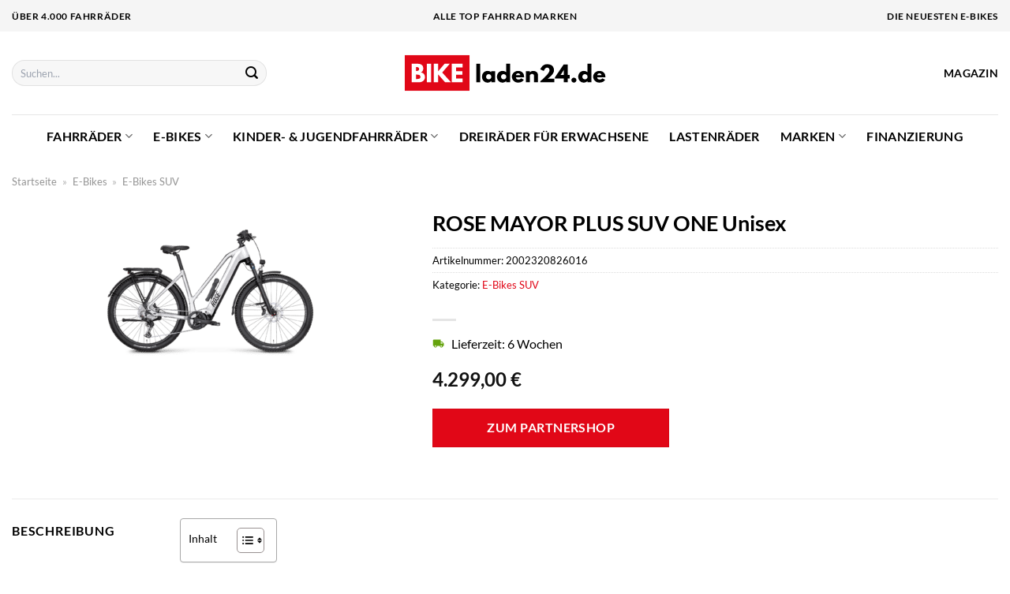

--- FILE ---
content_type: text/html; charset=UTF-8
request_url: https://www.bikeladen24.de/rose-mayor-plus-suv-one-unisex/
body_size: 31747
content:
<!DOCTYPE html>
<html lang="de" class="loading-site no-js">
<head><meta charset="UTF-8" /><script>if(navigator.userAgent.match(/MSIE|Internet Explorer/i)||navigator.userAgent.match(/Trident\/7\..*?rv:11/i)){var href=document.location.href;if(!href.match(/[?&]nowprocket/)){if(href.indexOf("?")==-1){if(href.indexOf("#")==-1){document.location.href=href+"?nowprocket=1"}else{document.location.href=href.replace("#","?nowprocket=1#")}}else{if(href.indexOf("#")==-1){document.location.href=href+"&nowprocket=1"}else{document.location.href=href.replace("#","&nowprocket=1#")}}}}</script><script>class RocketLazyLoadScripts{constructor(){this.v="1.2.4",this.triggerEvents=["keydown","mousedown","mousemove","touchmove","touchstart","touchend","wheel"],this.userEventHandler=this._triggerListener.bind(this),this.touchStartHandler=this._onTouchStart.bind(this),this.touchMoveHandler=this._onTouchMove.bind(this),this.touchEndHandler=this._onTouchEnd.bind(this),this.clickHandler=this._onClick.bind(this),this.interceptedClicks=[],window.addEventListener("pageshow",t=>{this.persisted=t.persisted}),window.addEventListener("DOMContentLoaded",()=>{this._preconnect3rdParties()}),this.delayedScripts={normal:[],async:[],defer:[]},this.trash=[],this.allJQueries=[]}_addUserInteractionListener(t){if(document.hidden){t._triggerListener();return}this.triggerEvents.forEach(e=>window.addEventListener(e,t.userEventHandler,{passive:!0})),window.addEventListener("touchstart",t.touchStartHandler,{passive:!0}),window.addEventListener("mousedown",t.touchStartHandler),document.addEventListener("visibilitychange",t.userEventHandler)}_removeUserInteractionListener(){this.triggerEvents.forEach(t=>window.removeEventListener(t,this.userEventHandler,{passive:!0})),document.removeEventListener("visibilitychange",this.userEventHandler)}_onTouchStart(t){"HTML"!==t.target.tagName&&(window.addEventListener("touchend",this.touchEndHandler),window.addEventListener("mouseup",this.touchEndHandler),window.addEventListener("touchmove",this.touchMoveHandler,{passive:!0}),window.addEventListener("mousemove",this.touchMoveHandler),t.target.addEventListener("click",this.clickHandler),this._renameDOMAttribute(t.target,"onclick","rocket-onclick"),this._pendingClickStarted())}_onTouchMove(t){window.removeEventListener("touchend",this.touchEndHandler),window.removeEventListener("mouseup",this.touchEndHandler),window.removeEventListener("touchmove",this.touchMoveHandler,{passive:!0}),window.removeEventListener("mousemove",this.touchMoveHandler),t.target.removeEventListener("click",this.clickHandler),this._renameDOMAttribute(t.target,"rocket-onclick","onclick"),this._pendingClickFinished()}_onTouchEnd(){window.removeEventListener("touchend",this.touchEndHandler),window.removeEventListener("mouseup",this.touchEndHandler),window.removeEventListener("touchmove",this.touchMoveHandler,{passive:!0}),window.removeEventListener("mousemove",this.touchMoveHandler)}_onClick(t){t.target.removeEventListener("click",this.clickHandler),this._renameDOMAttribute(t.target,"rocket-onclick","onclick"),this.interceptedClicks.push(t),t.preventDefault(),t.stopPropagation(),t.stopImmediatePropagation(),this._pendingClickFinished()}_replayClicks(){window.removeEventListener("touchstart",this.touchStartHandler,{passive:!0}),window.removeEventListener("mousedown",this.touchStartHandler),this.interceptedClicks.forEach(t=>{t.target.dispatchEvent(new MouseEvent("click",{view:t.view,bubbles:!0,cancelable:!0}))})}_waitForPendingClicks(){return new Promise(t=>{this._isClickPending?this._pendingClickFinished=t:t()})}_pendingClickStarted(){this._isClickPending=!0}_pendingClickFinished(){this._isClickPending=!1}_renameDOMAttribute(t,e,r){t.hasAttribute&&t.hasAttribute(e)&&(event.target.setAttribute(r,event.target.getAttribute(e)),event.target.removeAttribute(e))}_triggerListener(){this._removeUserInteractionListener(this),"loading"===document.readyState?document.addEventListener("DOMContentLoaded",this._loadEverythingNow.bind(this)):this._loadEverythingNow()}_preconnect3rdParties(){let t=[];document.querySelectorAll("script[type=rocketlazyloadscript][data-rocket-src]").forEach(e=>{let r=e.getAttribute("data-rocket-src");if(r&&0!==r.indexOf("data:")){0===r.indexOf("//")&&(r=location.protocol+r);try{let i=new URL(r).origin;i!==location.origin&&t.push({src:i,crossOrigin:e.crossOrigin||"module"===e.getAttribute("data-rocket-type")})}catch(n){}}}),t=[...new Map(t.map(t=>[JSON.stringify(t),t])).values()],this._batchInjectResourceHints(t,"preconnect")}async _loadEverythingNow(){this.lastBreath=Date.now(),this._delayEventListeners(),this._delayJQueryReady(this),this._handleDocumentWrite(),this._registerAllDelayedScripts(),this._preloadAllScripts(),await this._loadScriptsFromList(this.delayedScripts.normal),await this._loadScriptsFromList(this.delayedScripts.defer),await this._loadScriptsFromList(this.delayedScripts.async);try{await this._triggerDOMContentLoaded(),await this._pendingWebpackRequests(this),await this._triggerWindowLoad()}catch(t){console.error(t)}window.dispatchEvent(new Event("rocket-allScriptsLoaded")),this._waitForPendingClicks().then(()=>{this._replayClicks()}),this._emptyTrash()}_registerAllDelayedScripts(){document.querySelectorAll("script[type=rocketlazyloadscript]").forEach(t=>{t.hasAttribute("data-rocket-src")?t.hasAttribute("async")&&!1!==t.async?this.delayedScripts.async.push(t):t.hasAttribute("defer")&&!1!==t.defer||"module"===t.getAttribute("data-rocket-type")?this.delayedScripts.defer.push(t):this.delayedScripts.normal.push(t):this.delayedScripts.normal.push(t)})}async _transformScript(t){if(await this._littleBreath(),!0===t.noModule&&"noModule"in HTMLScriptElement.prototype){t.setAttribute("data-rocket-status","skipped");return}return new Promise(navigator.userAgent.indexOf("Firefox/")>0||""===navigator.vendor?e=>{let r=document.createElement("script");[...t.attributes].forEach(t=>{let e=t.nodeName;"type"!==e&&("data-rocket-type"===e&&(e="type"),"data-rocket-src"===e&&(e="src"),r.setAttribute(e,t.nodeValue))}),t.text&&(r.text=t.text),r.hasAttribute("src")?(r.addEventListener("load",e),r.addEventListener("error",e)):(r.text=t.text,e());try{t.parentNode.replaceChild(r,t)}catch(i){e()}}:e=>{function r(){t.setAttribute("data-rocket-status","failed"),e()}try{let i=t.getAttribute("data-rocket-type"),n=t.getAttribute("data-rocket-src");i?(t.type=i,t.removeAttribute("data-rocket-type")):t.removeAttribute("type"),t.addEventListener("load",function r(){t.setAttribute("data-rocket-status","executed"),e()}),t.addEventListener("error",r),n?(t.removeAttribute("data-rocket-src"),t.src=n):t.src="data:text/javascript;base64,"+window.btoa(unescape(encodeURIComponent(t.text)))}catch(s){r()}})}async _loadScriptsFromList(t){let e=t.shift();return e&&e.isConnected?(await this._transformScript(e),this._loadScriptsFromList(t)):Promise.resolve()}_preloadAllScripts(){this._batchInjectResourceHints([...this.delayedScripts.normal,...this.delayedScripts.defer,...this.delayedScripts.async],"preload")}_batchInjectResourceHints(t,e){var r=document.createDocumentFragment();t.forEach(t=>{let i=t.getAttribute&&t.getAttribute("data-rocket-src")||t.src;if(i){let n=document.createElement("link");n.href=i,n.rel=e,"preconnect"!==e&&(n.as="script"),t.getAttribute&&"module"===t.getAttribute("data-rocket-type")&&(n.crossOrigin=!0),t.crossOrigin&&(n.crossOrigin=t.crossOrigin),t.integrity&&(n.integrity=t.integrity),r.appendChild(n),this.trash.push(n)}}),document.head.appendChild(r)}_delayEventListeners(){let t={};function e(e,r){!function e(r){!t[r]&&(t[r]={originalFunctions:{add:r.addEventListener,remove:r.removeEventListener},eventsToRewrite:[]},r.addEventListener=function(){arguments[0]=i(arguments[0]),t[r].originalFunctions.add.apply(r,arguments)},r.removeEventListener=function(){arguments[0]=i(arguments[0]),t[r].originalFunctions.remove.apply(r,arguments)});function i(e){return t[r].eventsToRewrite.indexOf(e)>=0?"rocket-"+e:e}}(e),t[e].eventsToRewrite.push(r)}function r(t,e){let r=t[e];Object.defineProperty(t,e,{get:()=>r||function(){},set(i){t["rocket"+e]=r=i}})}e(document,"DOMContentLoaded"),e(window,"DOMContentLoaded"),e(window,"load"),e(window,"pageshow"),e(document,"readystatechange"),r(document,"onreadystatechange"),r(window,"onload"),r(window,"onpageshow")}_delayJQueryReady(t){let e;function r(t){return t.split(" ").map(t=>"load"===t||0===t.indexOf("load.")?"rocket-jquery-load":t).join(" ")}function i(i){if(i&&i.fn&&!t.allJQueries.includes(i)){i.fn.ready=i.fn.init.prototype.ready=function(e){return t.domReadyFired?e.bind(document)(i):document.addEventListener("rocket-DOMContentLoaded",()=>e.bind(document)(i)),i([])};let n=i.fn.on;i.fn.on=i.fn.init.prototype.on=function(){return this[0]===window&&("string"==typeof arguments[0]||arguments[0]instanceof String?arguments[0]=r(arguments[0]):"object"==typeof arguments[0]&&Object.keys(arguments[0]).forEach(t=>{let e=arguments[0][t];delete arguments[0][t],arguments[0][r(t)]=e})),n.apply(this,arguments),this},t.allJQueries.push(i)}e=i}i(window.jQuery),Object.defineProperty(window,"jQuery",{get:()=>e,set(t){i(t)}})}async _pendingWebpackRequests(t){let e=document.querySelector("script[data-webpack]");async function r(){return new Promise(t=>{e.addEventListener("load",t),e.addEventListener("error",t)})}e&&(await r(),await t._requestAnimFrame(),await t._pendingWebpackRequests(t))}async _triggerDOMContentLoaded(){this.domReadyFired=!0,await this._littleBreath(),document.dispatchEvent(new Event("rocket-DOMContentLoaded")),await this._littleBreath(),window.dispatchEvent(new Event("rocket-DOMContentLoaded")),await this._littleBreath(),document.dispatchEvent(new Event("rocket-readystatechange")),await this._littleBreath(),document.rocketonreadystatechange&&document.rocketonreadystatechange()}async _triggerWindowLoad(){await this._littleBreath(),window.dispatchEvent(new Event("rocket-load")),await this._littleBreath(),window.rocketonload&&window.rocketonload(),await this._littleBreath(),this.allJQueries.forEach(t=>t(window).trigger("rocket-jquery-load")),await this._littleBreath();let t=new Event("rocket-pageshow");t.persisted=this.persisted,window.dispatchEvent(t),await this._littleBreath(),window.rocketonpageshow&&window.rocketonpageshow({persisted:this.persisted})}_handleDocumentWrite(){let t=new Map;document.write=document.writeln=function(e){let r=document.currentScript;r||console.error("WPRocket unable to document.write this: "+e);let i=document.createRange(),n=r.parentElement,s=t.get(r);void 0===s&&(s=r.nextSibling,t.set(r,s));let a=document.createDocumentFragment();i.setStart(a,0),a.appendChild(i.createContextualFragment(e)),n.insertBefore(a,s)}}async _littleBreath(){Date.now()-this.lastBreath>45&&(await this._requestAnimFrame(),this.lastBreath=Date.now())}async _requestAnimFrame(){return document.hidden?new Promise(t=>setTimeout(t)):new Promise(t=>requestAnimationFrame(t))}_emptyTrash(){this.trash.forEach(t=>t.remove())}static run(){let t=new RocketLazyLoadScripts;t._addUserInteractionListener(t)}}RocketLazyLoadScripts.run();</script>
	
	<link rel="profile" href="http://gmpg.org/xfn/11" />
	<link rel="pingback" href="https://www.bikeladen24.de/xmlrpc.php" />

	<script type="rocketlazyloadscript">(function(html){html.className = html.className.replace(/\bno-js\b/,'js')})(document.documentElement);</script>
<meta name='robots' content='index, follow, max-image-preview:large, max-snippet:-1, max-video-preview:-1' />
<link rel="preload" href="https://www.bikeladen24.de/wp-content/plugins/rate-my-post/public/css/fonts/ratemypost.ttf" type="font/ttf" as="font" crossorigin="anonymous"><meta name="viewport" content="width=device-width, initial-scale=1" />
	<!-- This site is optimized with the Yoast SEO plugin v26.8 - https://yoast.com/product/yoast-seo-wordpress/ -->
	<title>ROSE MAYOR PLUS SUV ONE Unisex günstig online kaufen!</title>
	<meta name="description" content="ROSE MAYOR PLUS SUV ONE Unisex hier immer zum günstigen Preis online kaufen ✓ täglicher &amp; schneller Versand durch unsere Partner." />
	<link rel="canonical" href="https://www.bikeladen24.de/rose-mayor-plus-suv-one-unisex/" />
	<meta property="og:locale" content="de_DE" />
	<meta property="og:type" content="article" />
	<meta property="og:title" content="ROSE MAYOR PLUS SUV ONE Unisex günstig online kaufen!" />
	<meta property="og:description" content="ROSE MAYOR PLUS SUV ONE Unisex hier immer zum günstigen Preis online kaufen ✓ täglicher &amp; schneller Versand durch unsere Partner." />
	<meta property="og:url" content="https://www.bikeladen24.de/rose-mayor-plus-suv-one-unisex/" />
	<meta property="og:site_name" content="Bikeladen24.de" />
	<meta property="article:modified_time" content="2025-06-04T23:16:23+00:00" />
	<meta property="og:image" content="https://www.bikeladen24.de/wp-content/uploads/2023/04/36B8B0792E4E4E46F20FD7EA0A099F24.png" />
	<meta property="og:image:width" content="1600" />
	<meta property="og:image:height" content="1200" />
	<meta property="og:image:type" content="image/png" />
	<meta name="twitter:card" content="summary_large_image" />
	<meta name="twitter:label1" content="Geschätzte Lesezeit" />
	<meta name="twitter:data1" content="5 Minuten" />
	<script type="application/ld+json" class="yoast-schema-graph">{"@context":"https://schema.org","@graph":[{"@type":"WebPage","@id":"https://www.bikeladen24.de/rose-mayor-plus-suv-one-unisex/","url":"https://www.bikeladen24.de/rose-mayor-plus-suv-one-unisex/","name":"ROSE MAYOR PLUS SUV ONE Unisex günstig online kaufen!","isPartOf":{"@id":"https://www.bikeladen24.de/#website"},"primaryImageOfPage":{"@id":"https://www.bikeladen24.de/rose-mayor-plus-suv-one-unisex/#primaryimage"},"image":{"@id":"https://www.bikeladen24.de/rose-mayor-plus-suv-one-unisex/#primaryimage"},"thumbnailUrl":"https://www.bikeladen24.de/wp-content/uploads/2023/04/36B8B0792E4E4E46F20FD7EA0A099F24.png","datePublished":"2023-04-19T08:14:52+00:00","dateModified":"2025-06-04T23:16:23+00:00","description":"ROSE MAYOR PLUS SUV ONE Unisex hier immer zum günstigen Preis online kaufen ✓ täglicher & schneller Versand durch unsere Partner.","breadcrumb":{"@id":"https://www.bikeladen24.de/rose-mayor-plus-suv-one-unisex/#breadcrumb"},"inLanguage":"de","potentialAction":[{"@type":"ReadAction","target":["https://www.bikeladen24.de/rose-mayor-plus-suv-one-unisex/"]}]},{"@type":"ImageObject","inLanguage":"de","@id":"https://www.bikeladen24.de/rose-mayor-plus-suv-one-unisex/#primaryimage","url":"https://www.bikeladen24.de/wp-content/uploads/2023/04/36B8B0792E4E4E46F20FD7EA0A099F24.png","contentUrl":"https://www.bikeladen24.de/wp-content/uploads/2023/04/36B8B0792E4E4E46F20FD7EA0A099F24.png","width":1600,"height":1200,"caption":"ROSE MAYOR PLUS SUV ONE Unisex"},{"@type":"BreadcrumbList","@id":"https://www.bikeladen24.de/rose-mayor-plus-suv-one-unisex/#breadcrumb","itemListElement":[{"@type":"ListItem","position":1,"name":"Startseite","item":"https://www.bikeladen24.de/"},{"@type":"ListItem","position":2,"name":"Shop","item":"https://www.bikeladen24.de/shop/"},{"@type":"ListItem","position":3,"name":"ROSE MAYOR PLUS SUV ONE Unisex"}]},{"@type":"WebSite","@id":"https://www.bikeladen24.de/#website","url":"https://www.bikeladen24.de/","name":"Bikeladen24.de","description":"dein Fahrradshop im Netz","publisher":{"@id":"https://www.bikeladen24.de/#organization"},"potentialAction":[{"@type":"SearchAction","target":{"@type":"EntryPoint","urlTemplate":"https://www.bikeladen24.de/?s={search_term_string}"},"query-input":{"@type":"PropertyValueSpecification","valueRequired":true,"valueName":"search_term_string"}}],"inLanguage":"de"},{"@type":"Organization","@id":"https://www.bikeladen24.de/#organization","name":"Bikeladen24.de","url":"https://www.bikeladen24.de/","logo":{"@type":"ImageObject","inLanguage":"de","@id":"https://www.bikeladen24.de/#/schema/logo/image/","url":"https://www.bikeladen24.de/wp-content/uploads/2023/04/bikeladen24-de-favicon.png","contentUrl":"https://www.bikeladen24.de/wp-content/uploads/2023/04/bikeladen24-de-favicon.png","width":106,"height":106,"caption":"Bikeladen24.de"},"image":{"@id":"https://www.bikeladen24.de/#/schema/logo/image/"}}]}</script>
	<!-- / Yoast SEO plugin. -->



<link rel='prefetch' href='https://www.bikeladen24.de/wp-content/themes/flatsome/assets/js/flatsome.js?ver=a0a7aee297766598a20e' />
<link rel='prefetch' href='https://www.bikeladen24.de/wp-content/themes/flatsome/assets/js/chunk.slider.js?ver=3.18.6' />
<link rel='prefetch' href='https://www.bikeladen24.de/wp-content/themes/flatsome/assets/js/chunk.popups.js?ver=3.18.6' />
<link rel='prefetch' href='https://www.bikeladen24.de/wp-content/themes/flatsome/assets/js/chunk.tooltips.js?ver=3.18.6' />
<link rel='prefetch' href='https://www.bikeladen24.de/wp-content/themes/flatsome/assets/js/woocommerce.js?ver=49415fe6a9266f32f1f2' />
<style id='wp-img-auto-sizes-contain-inline-css' type='text/css'>
img:is([sizes=auto i],[sizes^="auto," i]){contain-intrinsic-size:3000px 1500px}
/*# sourceURL=wp-img-auto-sizes-contain-inline-css */
</style>
<link data-minify="1" rel='stylesheet' id='maintenanceLayer-css' href='https://www.bikeladen24.de/wp-content/cache/min/1/wp-content/plugins/dailylead_maintenance/css/layer.css?ver=1765610170' type='text/css' media='all' />
<link data-minify="1" rel='stylesheet' id='rate-my-post-css' href='https://www.bikeladen24.de/wp-content/cache/min/1/wp-content/plugins/rate-my-post/public/css/rate-my-post.css?ver=1765610170' type='text/css' media='all' />
<style id='rate-my-post-inline-css' type='text/css'>
.rmp-widgets-container p {  font-size: 12px;}.rmp-rating-widget .rmp-icon--ratings {  font-size: 12px;}
/*# sourceURL=rate-my-post-inline-css */
</style>
<style id='woocommerce-inline-inline-css' type='text/css'>
.woocommerce form .form-row .required { visibility: visible; }
/*# sourceURL=woocommerce-inline-inline-css */
</style>
<link rel='stylesheet' id='ez-toc-css' href='https://www.bikeladen24.de/wp-content/plugins/easy-table-of-contents/assets/css/screen.min.css?ver=2.0.80' type='text/css' media='all' />
<style id='ez-toc-inline-css' type='text/css'>
div#ez-toc-container .ez-toc-title {font-size: 90%;}div#ez-toc-container .ez-toc-title {font-weight: 500;}div#ez-toc-container ul li , div#ez-toc-container ul li a {font-size: 90%;}div#ez-toc-container ul li , div#ez-toc-container ul li a {font-weight: 500;}div#ez-toc-container nav ul ul li {font-size: 90%;}div#ez-toc-container {background: #fff;border: 1px solid #a8a8a8;}div#ez-toc-container p.ez-toc-title , #ez-toc-container .ez_toc_custom_title_icon , #ez-toc-container .ez_toc_custom_toc_icon {color: #000000;}div#ez-toc-container ul.ez-toc-list a {color: #000000;}div#ez-toc-container ul.ez-toc-list a:hover {color: #000000;}div#ez-toc-container ul.ez-toc-list a:visited {color: #000000;}.ez-toc-counter nav ul li a::before {color: ;}.ez-toc-box-title {font-weight: bold; margin-bottom: 10px; text-align: center; text-transform: uppercase; letter-spacing: 1px; color: #666; padding-bottom: 5px;position:absolute;top:-4%;left:5%;background-color: inherit;transition: top 0.3s ease;}.ez-toc-box-title.toc-closed {top:-25%;}
.ez-toc-container-direction {direction: ltr;}.ez-toc-counter ul{counter-reset: item ;}.ez-toc-counter nav ul li a::before {content: counters(item, '.', decimal) '. ';display: inline-block;counter-increment: item;flex-grow: 0;flex-shrink: 0;margin-right: .2em; float: left; }.ez-toc-widget-direction {direction: ltr;}.ez-toc-widget-container ul{counter-reset: item ;}.ez-toc-widget-container nav ul li a::before {content: counters(item, '.', decimal) '. ';display: inline-block;counter-increment: item;flex-grow: 0;flex-shrink: 0;margin-right: .2em; float: left; }
/*# sourceURL=ez-toc-inline-css */
</style>
<link data-minify="1" rel='stylesheet' id='flatsome-main-css' href='https://www.bikeladen24.de/wp-content/cache/min/1/wp-content/themes/flatsome/assets/css/flatsome.css?ver=1765610170' type='text/css' media='all' />
<style id='flatsome-main-inline-css' type='text/css'>
@font-face {
				font-family: "fl-icons";
				font-display: block;
				src: url(https://www.bikeladen24.de/wp-content/themes/flatsome/assets/css/icons/fl-icons.eot?v=3.18.6);
				src:
					url(https://www.bikeladen24.de/wp-content/themes/flatsome/assets/css/icons/fl-icons.eot#iefix?v=3.18.6) format("embedded-opentype"),
					url(https://www.bikeladen24.de/wp-content/themes/flatsome/assets/css/icons/fl-icons.woff2?v=3.18.6) format("woff2"),
					url(https://www.bikeladen24.de/wp-content/themes/flatsome/assets/css/icons/fl-icons.ttf?v=3.18.6) format("truetype"),
					url(https://www.bikeladen24.de/wp-content/themes/flatsome/assets/css/icons/fl-icons.woff?v=3.18.6) format("woff"),
					url(https://www.bikeladen24.de/wp-content/themes/flatsome/assets/css/icons/fl-icons.svg?v=3.18.6#fl-icons) format("svg");
			}
/*# sourceURL=flatsome-main-inline-css */
</style>
<link data-minify="1" rel='stylesheet' id='flatsome-shop-css' href='https://www.bikeladen24.de/wp-content/cache/min/1/wp-content/themes/flatsome/assets/css/flatsome-shop.css?ver=1765610170' type='text/css' media='all' />
<script data-minify="1" type="text/javascript" src="https://www.bikeladen24.de/wp-content/cache/min/1/wp-content/plugins/dailylead_maintenance/js/layerShow.js?ver=1765610170" id="maintenanceLayerShow-js" defer></script>
<script data-minify="1" type="text/javascript" src="https://www.bikeladen24.de/wp-content/cache/min/1/wp-content/plugins/dailylead_maintenance/js/layer.js?ver=1765610170" id="maintenanceLayer-js" defer></script>
<script type="rocketlazyloadscript" data-rocket-type="text/javascript" data-rocket-src="https://www.bikeladen24.de/wp-includes/js/jquery/jquery.min.js?ver=3.7.1" id="jquery-core-js" defer></script>
<script type="rocketlazyloadscript" data-rocket-type="text/javascript" data-rocket-src="https://www.bikeladen24.de/wp-content/plugins/woocommerce/assets/js/jquery-blockui/jquery.blockUI.min.js?ver=2.7.0-wc.9.4.2" id="jquery-blockui-js" data-wp-strategy="defer" defer></script>
<script type="text/javascript" id="wc-add-to-cart-js-extra">
/* <![CDATA[ */
var wc_add_to_cart_params = {"ajax_url":"/wp-admin/admin-ajax.php","wc_ajax_url":"/?wc-ajax=%%endpoint%%","i18n_view_cart":"Warenkorb anzeigen","cart_url":"https://www.bikeladen24.de","is_cart":"","cart_redirect_after_add":"no"};
//# sourceURL=wc-add-to-cart-js-extra
/* ]]> */
</script>
<script type="rocketlazyloadscript" data-rocket-type="text/javascript" data-rocket-src="https://www.bikeladen24.de/wp-content/plugins/woocommerce/assets/js/frontend/add-to-cart.min.js?ver=9.4.2" id="wc-add-to-cart-js" defer="defer" data-wp-strategy="defer"></script>
<script type="text/javascript" id="wc-single-product-js-extra">
/* <![CDATA[ */
var wc_single_product_params = {"i18n_required_rating_text":"Bitte w\u00e4hle eine Bewertung","review_rating_required":"yes","flexslider":{"rtl":false,"animation":"slide","smoothHeight":true,"directionNav":false,"controlNav":"thumbnails","slideshow":false,"animationSpeed":500,"animationLoop":false,"allowOneSlide":false},"zoom_enabled":"","zoom_options":[],"photoswipe_enabled":"","photoswipe_options":{"shareEl":false,"closeOnScroll":false,"history":false,"hideAnimationDuration":0,"showAnimationDuration":0},"flexslider_enabled":""};
//# sourceURL=wc-single-product-js-extra
/* ]]> */
</script>
<script type="rocketlazyloadscript" data-rocket-type="text/javascript" data-rocket-src="https://www.bikeladen24.de/wp-content/plugins/woocommerce/assets/js/frontend/single-product.min.js?ver=9.4.2" id="wc-single-product-js" defer="defer" data-wp-strategy="defer"></script>
<script type="rocketlazyloadscript" data-rocket-type="text/javascript" data-rocket-src="https://www.bikeladen24.de/wp-content/plugins/woocommerce/assets/js/js-cookie/js.cookie.min.js?ver=2.1.4-wc.9.4.2" id="js-cookie-js" data-wp-strategy="defer" defer></script>
<style>.woocommerce-product-gallery{ opacity: 1 !important; }</style><script type="rocketlazyloadscript">
  var _paq = window._paq = window._paq || [];
  /* tracker methods like "setCustomDimension" should be called before "trackPageView" */
  _paq.push(['trackPageView']);
  _paq.push(['enableLinkTracking']);
  (function() {
    var u="https://stats.dailylead.de/";
    _paq.push(['setTrackerUrl', u+'matomo.php']);
    _paq.push(['setSiteId', '101']);
    var d=document, g=d.createElement('script'), s=d.getElementsByTagName('script')[0];
    g.async=true; g.src=u+'matomo.js'; s.parentNode.insertBefore(g,s);
  })();
</script>	<noscript><style>.woocommerce-product-gallery{ opacity: 1 !important; }</style></noscript>
	<style class='wp-fonts-local' type='text/css'>
@font-face{font-family:Inter;font-style:normal;font-weight:300 900;font-display:fallback;src:url('https://www.bikeladen24.de/wp-content/plugins/woocommerce/assets/fonts/Inter-VariableFont_slnt,wght.woff2') format('woff2');font-stretch:normal;}
@font-face{font-family:Cardo;font-style:normal;font-weight:400;font-display:fallback;src:url('https://www.bikeladen24.de/wp-content/plugins/woocommerce/assets/fonts/cardo_normal_400.woff2') format('woff2');}
</style>
<link rel="icon" href="https://www.bikeladen24.de/wp-content/uploads/2023/04/cropped-bikeladen24-de-favicon-32x32.png" sizes="32x32" />
<link rel="icon" href="https://www.bikeladen24.de/wp-content/uploads/2023/04/cropped-bikeladen24-de-favicon-192x192.png" sizes="192x192" />
<link rel="apple-touch-icon" href="https://www.bikeladen24.de/wp-content/uploads/2023/04/cropped-bikeladen24-de-favicon-180x180.png" />
<meta name="msapplication-TileImage" content="https://www.bikeladen24.de/wp-content/uploads/2023/04/cropped-bikeladen24-de-favicon-270x270.png" />
<style id="custom-css" type="text/css">:root {--primary-color: #e10717;--fs-color-primary: #e10717;--fs-color-secondary: #e10717;--fs-color-success: #68c30d;--fs-color-alert: #b20000;--fs-experimental-link-color: #e10717;--fs-experimental-link-color-hover: #000000;}.tooltipster-base {--tooltip-color: #fff;--tooltip-bg-color: #000;}.off-canvas-right .mfp-content, .off-canvas-left .mfp-content {--drawer-width: 300px;}.off-canvas .mfp-content.off-canvas-cart {--drawer-width: 360px;}.container-width, .full-width .ubermenu-nav, .container, .row{max-width: 1420px}.row.row-collapse{max-width: 1390px}.row.row-small{max-width: 1412.5px}.row.row-large{max-width: 1450px}.header-main{height: 105px}#logo img{max-height: 105px}#logo{width:260px;}.header-bottom{min-height: 55px}.header-top{min-height: 40px}.transparent .header-main{height: 90px}.transparent #logo img{max-height: 90px}.has-transparent + .page-title:first-of-type,.has-transparent + #main > .page-title,.has-transparent + #main > div > .page-title,.has-transparent + #main .page-header-wrapper:first-of-type .page-title{padding-top: 170px;}.header.show-on-scroll,.stuck .header-main{height:70px!important}.stuck #logo img{max-height: 70px!important}.search-form{ width: 70%;}.header-bottom {background-color: #ffffff}.top-bar-nav > li > a{line-height: 16px }.header-main .nav > li > a{line-height: 16px }.header-bottom-nav > li > a{line-height: 16px }@media (max-width: 549px) {.header-main{height: 70px}#logo img{max-height: 70px}}.main-menu-overlay{background-color: #ffffff}.nav-dropdown-has-arrow.nav-dropdown-has-border li.has-dropdown:before{border-bottom-color: #000000;}.nav .nav-dropdown{border-color: #000000 }.nav-dropdown{font-size:100%}.header-top{background-color:#f5f5f5!important;}body{color: #000000}h1,h2,h3,h4,h5,h6,.heading-font{color: #000000;}body{font-family: Lato, sans-serif;}body {font-weight: 400;font-style: normal;}.nav > li > a {font-family: Lato, sans-serif;}.mobile-sidebar-levels-2 .nav > li > ul > li > a {font-family: Lato, sans-serif;}.nav > li > a,.mobile-sidebar-levels-2 .nav > li > ul > li > a {font-weight: 700;font-style: normal;}h1,h2,h3,h4,h5,h6,.heading-font, .off-canvas-center .nav-sidebar.nav-vertical > li > a{font-family: Lato, sans-serif;}h1,h2,h3,h4,h5,h6,.heading-font,.banner h1,.banner h2 {font-weight: 700;font-style: normal;}.alt-font{font-family: "Dancing Script", sans-serif;}.alt-font {font-weight: 400!important;font-style: normal!important;}.header:not(.transparent) .top-bar-nav > li > a {color: #000000;}.header:not(.transparent) .header-nav-main.nav > li > a {color: #000000;}.header:not(.transparent) .header-bottom-nav.nav > li > a{color: #000000;}.widget:where(:not(.widget_shopping_cart)) a{color: #000000;}.widget:where(:not(.widget_shopping_cart)) a:hover{color: #e10717;}.widget .tagcloud a:hover{border-color: #e10717; background-color: #e10717;}.has-equal-box-heights .box-image {padding-top: 60%;}@media screen and (min-width: 550px){.products .box-vertical .box-image{min-width: 300px!important;width: 300px!important;}}.header-main .social-icons,.header-main .cart-icon strong,.header-main .menu-title,.header-main .header-button > .button.is-outline,.header-main .nav > li > a > i:not(.icon-angle-down){color: #000000!important;}.header-main .header-button > .button.is-outline,.header-main .cart-icon strong:after,.header-main .cart-icon strong{border-color: #000000!important;}.header-main .header-button > .button:not(.is-outline){background-color: #000000!important;}.header-main .current-dropdown .cart-icon strong,.header-main .header-button > .button:hover,.header-main .header-button > .button:hover i,.header-main .header-button > .button:hover span{color:#FFF!important;}.header-main .menu-title:hover,.header-main .social-icons a:hover,.header-main .header-button > .button.is-outline:hover,.header-main .nav > li > a:hover > i:not(.icon-angle-down){color: #000000!important;}.header-main .current-dropdown .cart-icon strong,.header-main .header-button > .button:hover{background-color: #000000!important;}.header-main .current-dropdown .cart-icon strong:after,.header-main .current-dropdown .cart-icon strong,.header-main .header-button > .button:hover{border-color: #000000!important;}.absolute-footer, html{background-color: #ffffff}.page-title-small + main .product-container > .row{padding-top:0;}.nav-vertical-fly-out > li + li {border-top-width: 1px; border-top-style: solid;}/* Custom CSS */.header-vertical-menu__fly-out .current-dropdown.menu-item .nav-dropdown {display: block;}.header-vertical-menu__opener {font-size: initial;}.off-canvas-right .mfp-content, .off-canvas-left .mfp-content {max-width: 320px;width:100%}.off-canvas-left.mfp-ready .mfp-close {color: black;}.product-summary .woocommerce-Price-currencySymbol {font-size: inherit;vertical-align: inherit;margin-top: inherit;}.product-section-title-related {text-align: center;padding-top: 45px;}.yith-wcwl-add-to-wishlist {margin-top: 10px;margin-bottom: 30px;}.page-title {margin-top: 20px;}@media screen and (min-width: 850px) {.page-title-inner {padding-top: 0;min-height: auto;}}/*** START Sticky Banner ***/.sticky-add-to-cart__product img {display: none;}.sticky-add-to-cart__product .product-title-small {display: none;}.sticky-add-to-cart--active .cart {padding-top: 5px;padding-bottom: 5px;max-width: 250px;flex-grow: 1;font-size: smaller;margin-bottom: 0;}.sticky-add-to-cart.sticky-add-to-cart--active .single_add_to_cart_button{margin: 0;padding-top: 10px;padding-bottom: 10px;border-radius: 99px;width: 100%;line-height: 1.5;}.single_add_to_cart_button,.sticky-add-to-cart:not(.sticky-add-to-cart--active) .single_add_to_cart_button {padding: 5px;max-width: 300px;width:100%;margin:0;}.sticky-add-to-cart--active {-webkit-backdrop-filter: blur(7px);backdrop-filter: blur(7px);display: flex;justify-content: center;padding: 3px 10px;}.sticky-add-to-cart__product .product-title-small {height: 14px;overflow: hidden;}.sticky-add-to-cart--active .woocommerce-variation-price, .sticky-add-to-cart--active .product-page-price {font-size: 24px;}.sticky-add-to-cart--active .price del {font-size: 50%;margin-bottom: 4px;}.sticky-add-to-cart--active .price del::after {width: 50%;}.sticky-add-to-cart__product {margin-right: 5px;}/*** END Sticky Banner ***/.yadore {display: grid;grid-template-columns: repeat(4,minmax(0,1fr));gap:1rem;}.col-4 .yadore {display: grid;grid-template-columns: repeat(4,minmax(0,1fr));gap:1rem;}.yadore .yadore-item {background: #fff;border-radius: 15px;}.yadore .yadore-item li.delivery_time,.yadore .yadore-item li.stock_status,.yadore .yadore-item li.stock_status.nicht {list-style-type: none;padding: 0px 0 0px 24px;margin: 0px!important;}.yadore .yadore-item img:not(.logo) {min-height: 170px;max-height: 170px;}.yadore .yadore-item img.logo {max-width: 70px;max-height: 30px;}.ayo-logo-name {margin-top: 12px;display: block;white-space: nowrap;font-size: xx-small;}.product-info {display: flex;flex-direction: column;padding-bottom: 0;}.product-info.product-title {order: 1;}.product-info .is-divider {order: 2;}.product-info .product-short-description {order: 3;}.product-info .product-short-description li {list-style-type: none;padding: 0px 0 0px 24px;margin: 0px 0px 3px 0px!important;}li.delivery_time,.product-info .product-short-description li.delivery_time {background: url([data-uri]) no-repeat left center;}li.delivery_time,.product-info .product-short-description li.delivery_time {background: url([data-uri]) no-repeat left center;}li.stock_status,.product-info .product-short-description li.stock_status {background: url([data-uri]) no-repeat left center;}li.stock_status.nicht,.product-info .product-short-description li.stock_status.nicht {background: url([data-uri]) no-repeat left center;}.product-info .price-wrapper {order: 4;}.product-info .price-wrapper .price {margin: 0;}.product-info .cart,.product-info .sticky-add-to-cart-wrapper {order:5;margin: 25px 0;}.product-info .yith-wcwl-add-to-wishlist {order: 6;margin: 0;}.overflow-hidden { overflow: hidden;}.overflow-hidden.banner h3 {line-height: 0;}.nowrap { white-space: nowrap;}.height-40 {height: 40px !important;}.m-0 {margin: 0 !important;}a.stretched-link:after {position: absolute;top: 0;right: 0;bottom: 0;left: 0;pointer-events: auto;content: "";background-color: rgba(0,0,0,0.0);z-index: 1;}.z-index-0 {z-index: 0;}.z-index-10 {z-index: 10;}.price del {text-decoration-line: none;position: relative;}.price del::after {content: '';position: absolute;border-top: 2px solid red;width: 100%;height: 100%;left: 0;transform: rotate(-10deg);top: 50%;}.product-small.box .box-image .image-cover img {object-fit: contain;}.has-equal-box-heights .box-image img {-o-object-fit: contain;object-fit: contain;}.product-small.box .box-image {text-align: center;}.product-small.box .box-text .title-wrapper {max-height: 75px;overflow: hidden;margin-bottom: 15px;}.woocommerce-product-gallery__wrapper .woocommerce-product-gallery__image a img {max-height: 420px;width: auto;margin: 0 auto;display: block;}/* START Mobile Menu */.off-canvas-left .mfp-content, .off-canvas-right .mfp-content {width: 85%;max-width: 360px;}.off-canvas-left .mfp-content .nav>li>a, .off-canvas-right .mfp-content .nav>li>a,.mobile-sidebar-levels-2 .nav-slide>li>.sub-menu>li:not(.nav-slide-header)>a, .mobile-sidebar-levels-2 .nav-slide>li>ul.children>li:not(.nav-slide-header)>a {font-size: 1.1em;color: #000;}.mobile-sidebar-levels-2 .nav-slide>li>.sub-menu>li:not(.nav-slide-header)>a, .mobile-sidebar-levels-2 .nav-slide>li>ul.children>li:not(.nav-slide-header)>a {text-transform: none;}/* END Mobile Menu *//*** START MENU frühes umschalten auf MobileCSS ***/@media (min-width: 850px) and (max-width: 1100px) {header [data-show=show-for-medium], header .show-for-medium {display: block !important;}}@media (max-width: 1100px) {header [data-show=hide-for-medium], header .hide-for-medium {display: none !important;}.medium-logo-center .logo {-webkit-box-ordinal-group: 2;-ms-flex-order: 2;order: 2;}header .show-for-medium.flex-right {-webkit-box-ordinal-group: 3;-ms-flex-order: 3;order: 3;}.medium-logo-center .logo img {margin: 0 auto;}}/*** END MENUfrühes umschalten auf MobileCSS ***/.product-title a {color: #000000;}.product-title a:hover {color: var(--fs-experimental-link-color);}.formular-rahmen {border: 1px solid #ddd;padding: 20px;width: 50%;border-radius: 5px;background-color: #f9f9f9;}.formular-frame {display: flex;justify-content: center;align-items: center;margin: 0;padding: 20px; /* Padding für kleine Bildschirme */box-sizing: border-box; /* Wichtig für das Padding */}/* Custom CSS Tablet */@media (max-width: 849px){.nav li a,.nav-vertical>li>ul li a,.nav-slide-header .toggle,.mobile-sidebar-levels-2 .nav-slide>li>ul.children>li>a, .mobile-sidebar-levels-2 .nav-slide>li>.sub-menu>li>a {color: #000 !important;opacity: 1;}/*** START Sticky Banner ***/.sticky-add-to-cart--active {justify-content: space-between;font-size: .9em;}/*** END Sticky Banner ***/.post-title.is-large {font-size: 1.75em;}}/* Custom CSS Mobile */@media (max-width: 549px){/*** START Sticky Banner ***/.sticky-add-to-cart:not(.sticky-add-to-cart--active) {width: 100% !important;max-width: 100%;}.sticky-add-to-cart:not(.sticky-add-to-cart--active) .single_add_to_cart_button {padding: 5px 25px;max-width: 100%;}/*** END Sticky Banner ***/.single_add_to_cart_button {padding: 5px 25px;max-width: 100%;width: 100%;}.yadore,.col-4 .yadore {grid-template-columns: repeat(1,minmax(0,1fr));}.formular-rahmen {width: 90%;margin: 0 auto;}.formular-frame {padding: 10px;}}.label-new.menu-item > a:after{content:"Neu";}.label-hot.menu-item > a:after{content:"Hot";}.label-sale.menu-item > a:after{content:"Aktion";}.label-popular.menu-item > a:after{content:"Beliebt";}</style><style id="kirki-inline-styles">/* latin-ext */
@font-face {
  font-family: 'Lato';
  font-style: normal;
  font-weight: 400;
  font-display: swap;
  src: url(https://www.bikeladen24.de/wp-content/fonts/lato/S6uyw4BMUTPHjxAwXjeu.woff2) format('woff2');
  unicode-range: U+0100-02BA, U+02BD-02C5, U+02C7-02CC, U+02CE-02D7, U+02DD-02FF, U+0304, U+0308, U+0329, U+1D00-1DBF, U+1E00-1E9F, U+1EF2-1EFF, U+2020, U+20A0-20AB, U+20AD-20C0, U+2113, U+2C60-2C7F, U+A720-A7FF;
}
/* latin */
@font-face {
  font-family: 'Lato';
  font-style: normal;
  font-weight: 400;
  font-display: swap;
  src: url(https://www.bikeladen24.de/wp-content/fonts/lato/S6uyw4BMUTPHjx4wXg.woff2) format('woff2');
  unicode-range: U+0000-00FF, U+0131, U+0152-0153, U+02BB-02BC, U+02C6, U+02DA, U+02DC, U+0304, U+0308, U+0329, U+2000-206F, U+20AC, U+2122, U+2191, U+2193, U+2212, U+2215, U+FEFF, U+FFFD;
}
/* latin-ext */
@font-face {
  font-family: 'Lato';
  font-style: normal;
  font-weight: 700;
  font-display: swap;
  src: url(https://www.bikeladen24.de/wp-content/fonts/lato/S6u9w4BMUTPHh6UVSwaPGR_p.woff2) format('woff2');
  unicode-range: U+0100-02BA, U+02BD-02C5, U+02C7-02CC, U+02CE-02D7, U+02DD-02FF, U+0304, U+0308, U+0329, U+1D00-1DBF, U+1E00-1E9F, U+1EF2-1EFF, U+2020, U+20A0-20AB, U+20AD-20C0, U+2113, U+2C60-2C7F, U+A720-A7FF;
}
/* latin */
@font-face {
  font-family: 'Lato';
  font-style: normal;
  font-weight: 700;
  font-display: swap;
  src: url(https://www.bikeladen24.de/wp-content/fonts/lato/S6u9w4BMUTPHh6UVSwiPGQ.woff2) format('woff2');
  unicode-range: U+0000-00FF, U+0131, U+0152-0153, U+02BB-02BC, U+02C6, U+02DA, U+02DC, U+0304, U+0308, U+0329, U+2000-206F, U+20AC, U+2122, U+2191, U+2193, U+2212, U+2215, U+FEFF, U+FFFD;
}/* vietnamese */
@font-face {
  font-family: 'Dancing Script';
  font-style: normal;
  font-weight: 400;
  font-display: swap;
  src: url(https://www.bikeladen24.de/wp-content/fonts/dancing-script/If2cXTr6YS-zF4S-kcSWSVi_sxjsohD9F50Ruu7BMSo3Rep8ltA.woff2) format('woff2');
  unicode-range: U+0102-0103, U+0110-0111, U+0128-0129, U+0168-0169, U+01A0-01A1, U+01AF-01B0, U+0300-0301, U+0303-0304, U+0308-0309, U+0323, U+0329, U+1EA0-1EF9, U+20AB;
}
/* latin-ext */
@font-face {
  font-family: 'Dancing Script';
  font-style: normal;
  font-weight: 400;
  font-display: swap;
  src: url(https://www.bikeladen24.de/wp-content/fonts/dancing-script/If2cXTr6YS-zF4S-kcSWSVi_sxjsohD9F50Ruu7BMSo3ROp8ltA.woff2) format('woff2');
  unicode-range: U+0100-02BA, U+02BD-02C5, U+02C7-02CC, U+02CE-02D7, U+02DD-02FF, U+0304, U+0308, U+0329, U+1D00-1DBF, U+1E00-1E9F, U+1EF2-1EFF, U+2020, U+20A0-20AB, U+20AD-20C0, U+2113, U+2C60-2C7F, U+A720-A7FF;
}
/* latin */
@font-face {
  font-family: 'Dancing Script';
  font-style: normal;
  font-weight: 400;
  font-display: swap;
  src: url(https://www.bikeladen24.de/wp-content/fonts/dancing-script/If2cXTr6YS-zF4S-kcSWSVi_sxjsohD9F50Ruu7BMSo3Sup8.woff2) format('woff2');
  unicode-range: U+0000-00FF, U+0131, U+0152-0153, U+02BB-02BC, U+02C6, U+02DA, U+02DC, U+0304, U+0308, U+0329, U+2000-206F, U+20AC, U+2122, U+2191, U+2193, U+2212, U+2215, U+FEFF, U+FFFD;
}</style><noscript><style id="rocket-lazyload-nojs-css">.rll-youtube-player, [data-lazy-src]{display:none !important;}</style></noscript><link data-minify="1" rel='stylesheet' id='wc-blocks-style-css' href='https://www.bikeladen24.de/wp-content/cache/min/1/wp-content/plugins/woocommerce/assets/client/blocks/wc-blocks.css?ver=1765610170' type='text/css' media='all' />
<style id='global-styles-inline-css' type='text/css'>
:root{--wp--preset--aspect-ratio--square: 1;--wp--preset--aspect-ratio--4-3: 4/3;--wp--preset--aspect-ratio--3-4: 3/4;--wp--preset--aspect-ratio--3-2: 3/2;--wp--preset--aspect-ratio--2-3: 2/3;--wp--preset--aspect-ratio--16-9: 16/9;--wp--preset--aspect-ratio--9-16: 9/16;--wp--preset--color--black: #000000;--wp--preset--color--cyan-bluish-gray: #abb8c3;--wp--preset--color--white: #ffffff;--wp--preset--color--pale-pink: #f78da7;--wp--preset--color--vivid-red: #cf2e2e;--wp--preset--color--luminous-vivid-orange: #ff6900;--wp--preset--color--luminous-vivid-amber: #fcb900;--wp--preset--color--light-green-cyan: #7bdcb5;--wp--preset--color--vivid-green-cyan: #00d084;--wp--preset--color--pale-cyan-blue: #8ed1fc;--wp--preset--color--vivid-cyan-blue: #0693e3;--wp--preset--color--vivid-purple: #9b51e0;--wp--preset--color--primary: #e10717;--wp--preset--color--secondary: #e10717;--wp--preset--color--success: #68c30d;--wp--preset--color--alert: #b20000;--wp--preset--gradient--vivid-cyan-blue-to-vivid-purple: linear-gradient(135deg,rgb(6,147,227) 0%,rgb(155,81,224) 100%);--wp--preset--gradient--light-green-cyan-to-vivid-green-cyan: linear-gradient(135deg,rgb(122,220,180) 0%,rgb(0,208,130) 100%);--wp--preset--gradient--luminous-vivid-amber-to-luminous-vivid-orange: linear-gradient(135deg,rgb(252,185,0) 0%,rgb(255,105,0) 100%);--wp--preset--gradient--luminous-vivid-orange-to-vivid-red: linear-gradient(135deg,rgb(255,105,0) 0%,rgb(207,46,46) 100%);--wp--preset--gradient--very-light-gray-to-cyan-bluish-gray: linear-gradient(135deg,rgb(238,238,238) 0%,rgb(169,184,195) 100%);--wp--preset--gradient--cool-to-warm-spectrum: linear-gradient(135deg,rgb(74,234,220) 0%,rgb(151,120,209) 20%,rgb(207,42,186) 40%,rgb(238,44,130) 60%,rgb(251,105,98) 80%,rgb(254,248,76) 100%);--wp--preset--gradient--blush-light-purple: linear-gradient(135deg,rgb(255,206,236) 0%,rgb(152,150,240) 100%);--wp--preset--gradient--blush-bordeaux: linear-gradient(135deg,rgb(254,205,165) 0%,rgb(254,45,45) 50%,rgb(107,0,62) 100%);--wp--preset--gradient--luminous-dusk: linear-gradient(135deg,rgb(255,203,112) 0%,rgb(199,81,192) 50%,rgb(65,88,208) 100%);--wp--preset--gradient--pale-ocean: linear-gradient(135deg,rgb(255,245,203) 0%,rgb(182,227,212) 50%,rgb(51,167,181) 100%);--wp--preset--gradient--electric-grass: linear-gradient(135deg,rgb(202,248,128) 0%,rgb(113,206,126) 100%);--wp--preset--gradient--midnight: linear-gradient(135deg,rgb(2,3,129) 0%,rgb(40,116,252) 100%);--wp--preset--font-size--small: 13px;--wp--preset--font-size--medium: 20px;--wp--preset--font-size--large: 36px;--wp--preset--font-size--x-large: 42px;--wp--preset--font-family--inter: "Inter", sans-serif;--wp--preset--font-family--cardo: Cardo;--wp--preset--spacing--20: 0.44rem;--wp--preset--spacing--30: 0.67rem;--wp--preset--spacing--40: 1rem;--wp--preset--spacing--50: 1.5rem;--wp--preset--spacing--60: 2.25rem;--wp--preset--spacing--70: 3.38rem;--wp--preset--spacing--80: 5.06rem;--wp--preset--shadow--natural: 6px 6px 9px rgba(0, 0, 0, 0.2);--wp--preset--shadow--deep: 12px 12px 50px rgba(0, 0, 0, 0.4);--wp--preset--shadow--sharp: 6px 6px 0px rgba(0, 0, 0, 0.2);--wp--preset--shadow--outlined: 6px 6px 0px -3px rgb(255, 255, 255), 6px 6px rgb(0, 0, 0);--wp--preset--shadow--crisp: 6px 6px 0px rgb(0, 0, 0);}:where(body) { margin: 0; }.wp-site-blocks > .alignleft { float: left; margin-right: 2em; }.wp-site-blocks > .alignright { float: right; margin-left: 2em; }.wp-site-blocks > .aligncenter { justify-content: center; margin-left: auto; margin-right: auto; }:where(.is-layout-flex){gap: 0.5em;}:where(.is-layout-grid){gap: 0.5em;}.is-layout-flow > .alignleft{float: left;margin-inline-start: 0;margin-inline-end: 2em;}.is-layout-flow > .alignright{float: right;margin-inline-start: 2em;margin-inline-end: 0;}.is-layout-flow > .aligncenter{margin-left: auto !important;margin-right: auto !important;}.is-layout-constrained > .alignleft{float: left;margin-inline-start: 0;margin-inline-end: 2em;}.is-layout-constrained > .alignright{float: right;margin-inline-start: 2em;margin-inline-end: 0;}.is-layout-constrained > .aligncenter{margin-left: auto !important;margin-right: auto !important;}.is-layout-constrained > :where(:not(.alignleft):not(.alignright):not(.alignfull)){margin-left: auto !important;margin-right: auto !important;}body .is-layout-flex{display: flex;}.is-layout-flex{flex-wrap: wrap;align-items: center;}.is-layout-flex > :is(*, div){margin: 0;}body .is-layout-grid{display: grid;}.is-layout-grid > :is(*, div){margin: 0;}body{padding-top: 0px;padding-right: 0px;padding-bottom: 0px;padding-left: 0px;}a:where(:not(.wp-element-button)){text-decoration: none;}:root :where(.wp-element-button, .wp-block-button__link){background-color: #32373c;border-width: 0;color: #fff;font-family: inherit;font-size: inherit;font-style: inherit;font-weight: inherit;letter-spacing: inherit;line-height: inherit;padding-top: calc(0.667em + 2px);padding-right: calc(1.333em + 2px);padding-bottom: calc(0.667em + 2px);padding-left: calc(1.333em + 2px);text-decoration: none;text-transform: inherit;}.has-black-color{color: var(--wp--preset--color--black) !important;}.has-cyan-bluish-gray-color{color: var(--wp--preset--color--cyan-bluish-gray) !important;}.has-white-color{color: var(--wp--preset--color--white) !important;}.has-pale-pink-color{color: var(--wp--preset--color--pale-pink) !important;}.has-vivid-red-color{color: var(--wp--preset--color--vivid-red) !important;}.has-luminous-vivid-orange-color{color: var(--wp--preset--color--luminous-vivid-orange) !important;}.has-luminous-vivid-amber-color{color: var(--wp--preset--color--luminous-vivid-amber) !important;}.has-light-green-cyan-color{color: var(--wp--preset--color--light-green-cyan) !important;}.has-vivid-green-cyan-color{color: var(--wp--preset--color--vivid-green-cyan) !important;}.has-pale-cyan-blue-color{color: var(--wp--preset--color--pale-cyan-blue) !important;}.has-vivid-cyan-blue-color{color: var(--wp--preset--color--vivid-cyan-blue) !important;}.has-vivid-purple-color{color: var(--wp--preset--color--vivid-purple) !important;}.has-primary-color{color: var(--wp--preset--color--primary) !important;}.has-secondary-color{color: var(--wp--preset--color--secondary) !important;}.has-success-color{color: var(--wp--preset--color--success) !important;}.has-alert-color{color: var(--wp--preset--color--alert) !important;}.has-black-background-color{background-color: var(--wp--preset--color--black) !important;}.has-cyan-bluish-gray-background-color{background-color: var(--wp--preset--color--cyan-bluish-gray) !important;}.has-white-background-color{background-color: var(--wp--preset--color--white) !important;}.has-pale-pink-background-color{background-color: var(--wp--preset--color--pale-pink) !important;}.has-vivid-red-background-color{background-color: var(--wp--preset--color--vivid-red) !important;}.has-luminous-vivid-orange-background-color{background-color: var(--wp--preset--color--luminous-vivid-orange) !important;}.has-luminous-vivid-amber-background-color{background-color: var(--wp--preset--color--luminous-vivid-amber) !important;}.has-light-green-cyan-background-color{background-color: var(--wp--preset--color--light-green-cyan) !important;}.has-vivid-green-cyan-background-color{background-color: var(--wp--preset--color--vivid-green-cyan) !important;}.has-pale-cyan-blue-background-color{background-color: var(--wp--preset--color--pale-cyan-blue) !important;}.has-vivid-cyan-blue-background-color{background-color: var(--wp--preset--color--vivid-cyan-blue) !important;}.has-vivid-purple-background-color{background-color: var(--wp--preset--color--vivid-purple) !important;}.has-primary-background-color{background-color: var(--wp--preset--color--primary) !important;}.has-secondary-background-color{background-color: var(--wp--preset--color--secondary) !important;}.has-success-background-color{background-color: var(--wp--preset--color--success) !important;}.has-alert-background-color{background-color: var(--wp--preset--color--alert) !important;}.has-black-border-color{border-color: var(--wp--preset--color--black) !important;}.has-cyan-bluish-gray-border-color{border-color: var(--wp--preset--color--cyan-bluish-gray) !important;}.has-white-border-color{border-color: var(--wp--preset--color--white) !important;}.has-pale-pink-border-color{border-color: var(--wp--preset--color--pale-pink) !important;}.has-vivid-red-border-color{border-color: var(--wp--preset--color--vivid-red) !important;}.has-luminous-vivid-orange-border-color{border-color: var(--wp--preset--color--luminous-vivid-orange) !important;}.has-luminous-vivid-amber-border-color{border-color: var(--wp--preset--color--luminous-vivid-amber) !important;}.has-light-green-cyan-border-color{border-color: var(--wp--preset--color--light-green-cyan) !important;}.has-vivid-green-cyan-border-color{border-color: var(--wp--preset--color--vivid-green-cyan) !important;}.has-pale-cyan-blue-border-color{border-color: var(--wp--preset--color--pale-cyan-blue) !important;}.has-vivid-cyan-blue-border-color{border-color: var(--wp--preset--color--vivid-cyan-blue) !important;}.has-vivid-purple-border-color{border-color: var(--wp--preset--color--vivid-purple) !important;}.has-primary-border-color{border-color: var(--wp--preset--color--primary) !important;}.has-secondary-border-color{border-color: var(--wp--preset--color--secondary) !important;}.has-success-border-color{border-color: var(--wp--preset--color--success) !important;}.has-alert-border-color{border-color: var(--wp--preset--color--alert) !important;}.has-vivid-cyan-blue-to-vivid-purple-gradient-background{background: var(--wp--preset--gradient--vivid-cyan-blue-to-vivid-purple) !important;}.has-light-green-cyan-to-vivid-green-cyan-gradient-background{background: var(--wp--preset--gradient--light-green-cyan-to-vivid-green-cyan) !important;}.has-luminous-vivid-amber-to-luminous-vivid-orange-gradient-background{background: var(--wp--preset--gradient--luminous-vivid-amber-to-luminous-vivid-orange) !important;}.has-luminous-vivid-orange-to-vivid-red-gradient-background{background: var(--wp--preset--gradient--luminous-vivid-orange-to-vivid-red) !important;}.has-very-light-gray-to-cyan-bluish-gray-gradient-background{background: var(--wp--preset--gradient--very-light-gray-to-cyan-bluish-gray) !important;}.has-cool-to-warm-spectrum-gradient-background{background: var(--wp--preset--gradient--cool-to-warm-spectrum) !important;}.has-blush-light-purple-gradient-background{background: var(--wp--preset--gradient--blush-light-purple) !important;}.has-blush-bordeaux-gradient-background{background: var(--wp--preset--gradient--blush-bordeaux) !important;}.has-luminous-dusk-gradient-background{background: var(--wp--preset--gradient--luminous-dusk) !important;}.has-pale-ocean-gradient-background{background: var(--wp--preset--gradient--pale-ocean) !important;}.has-electric-grass-gradient-background{background: var(--wp--preset--gradient--electric-grass) !important;}.has-midnight-gradient-background{background: var(--wp--preset--gradient--midnight) !important;}.has-small-font-size{font-size: var(--wp--preset--font-size--small) !important;}.has-medium-font-size{font-size: var(--wp--preset--font-size--medium) !important;}.has-large-font-size{font-size: var(--wp--preset--font-size--large) !important;}.has-x-large-font-size{font-size: var(--wp--preset--font-size--x-large) !important;}.has-inter-font-family{font-family: var(--wp--preset--font-family--inter) !important;}.has-cardo-font-family{font-family: var(--wp--preset--font-family--cardo) !important;}
/*# sourceURL=global-styles-inline-css */
</style>
</head>

<body class="wp-singular product-template-default single single-product postid-7513 wp-theme-flatsome wp-child-theme-flatsome-child theme-flatsome woocommerce woocommerce-page woocommerce-no-js lightbox nav-dropdown-has-shadow nav-dropdown-has-border mobile-submenu-slide mobile-submenu-slide-levels-2">


<a class="skip-link screen-reader-text" href="#main">Zum Inhalt springen</a>

<div id="wrapper">

	
	<header id="header" class="header ">
		<div class="header-wrapper">
			<div id="top-bar" class="header-top hide-for-sticky flex-has-center hide-for-medium">
    <div class="flex-row container">
      <div class="flex-col hide-for-medium flex-left">
          <ul class="nav nav-left medium-nav-center nav-small  nav-divided">
              <li class="html custom html_topbar_left"><strong class="uppercase">über 4.000 Fahrräder</strong></li>          </ul>
      </div>

      <div class="flex-col hide-for-medium flex-center">
          <ul class="nav nav-center nav-small  nav-divided">
              <li class="html custom html_topbar_right"><strong class="uppercase">alle Top Fahrrad Marken</strong></li>          </ul>
      </div>

      <div class="flex-col hide-for-medium flex-right">
         <ul class="nav top-bar-nav nav-right nav-small  nav-divided">
              <li class="html custom html_top_right_text"><strong class="uppercase">Die neuesten E-Bikes</strong></li>          </ul>
      </div>

      
    </div>
</div>
<div id="masthead" class="header-main show-logo-center hide-for-sticky">
      <div class="header-inner flex-row container logo-center medium-logo-center" role="navigation">

          <!-- Logo -->
          <div id="logo" class="flex-col logo">
            
<!-- Header logo -->
<a href="https://www.bikeladen24.de/" title="Bikeladen24.de - dein Fahrradshop im Netz" rel="home">
		<img width="1" height="1" src="data:image/svg+xml,%3Csvg%20xmlns='http://www.w3.org/2000/svg'%20viewBox='0%200%201%201'%3E%3C/svg%3E" class="header_logo header-logo" alt="Bikeladen24.de" data-lazy-src="https://www.bikeladen24.de/wp-content/uploads/2023/04/bikeladen24-de-logo.svg"/><noscript><img width="1" height="1" src="https://www.bikeladen24.de/wp-content/uploads/2023/04/bikeladen24-de-logo.svg" class="header_logo header-logo" alt="Bikeladen24.de"/></noscript><img  width="1" height="1" src="data:image/svg+xml,%3Csvg%20xmlns='http://www.w3.org/2000/svg'%20viewBox='0%200%201%201'%3E%3C/svg%3E" class="header-logo-dark" alt="Bikeladen24.de" data-lazy-src="https://www.bikeladen24.de/wp-content/uploads/2023/04/bikeladen24-de-logo.svg"/><noscript><img  width="1" height="1" src="https://www.bikeladen24.de/wp-content/uploads/2023/04/bikeladen24-de-logo.svg" class="header-logo-dark" alt="Bikeladen24.de"/></noscript></a>
          </div>

          <!-- Mobile Left Elements -->
          <div class="flex-col show-for-medium flex-left">
            <ul class="mobile-nav nav nav-left ">
              <li class="header-search header-search-lightbox has-icon">
			<a href="#search-lightbox" aria-label="Suchen" data-open="#search-lightbox" data-focus="input.search-field"
		class="is-small">
		<i class="icon-search" style="font-size:16px;" ></i></a>
		
	<div id="search-lightbox" class="mfp-hide dark text-center">
		<div class="searchform-wrapper ux-search-box relative form-flat is-large"><form role="search" method="get" class="searchform" action="https://www.bikeladen24.de/">
	<div class="flex-row relative">
						<div class="flex-col flex-grow">
			<label class="screen-reader-text" for="woocommerce-product-search-field-0">Suche nach:</label>
			<input type="search" id="woocommerce-product-search-field-0" class="search-field mb-0" placeholder="Suchen..." value="" name="s" />
			<input type="hidden" name="post_type" value="product" />
					</div>
		<div class="flex-col">
			<button type="submit" value="Suchen" class="ux-search-submit submit-button secondary button  icon mb-0" aria-label="Übermitteln">
				<i class="icon-search" ></i>			</button>
		</div>
	</div>
	<div class="live-search-results text-left z-top"></div>
</form>
</div>	</div>
</li>
            </ul>
          </div>

          <!-- Left Elements -->
          <div class="flex-col hide-for-medium flex-left
            ">
            <ul class="header-nav header-nav-main nav nav-left  nav-size-medium nav-spacing-xlarge nav-uppercase" >
              <li class="header-search-form search-form html relative has-icon">
	<div class="header-search-form-wrapper">
		<div class="searchform-wrapper ux-search-box relative form-flat is-normal"><form role="search" method="get" class="searchform" action="https://www.bikeladen24.de/">
	<div class="flex-row relative">
						<div class="flex-col flex-grow">
			<label class="screen-reader-text" for="woocommerce-product-search-field-1">Suche nach:</label>
			<input type="search" id="woocommerce-product-search-field-1" class="search-field mb-0" placeholder="Suchen..." value="" name="s" />
			<input type="hidden" name="post_type" value="product" />
					</div>
		<div class="flex-col">
			<button type="submit" value="Suchen" class="ux-search-submit submit-button secondary button  icon mb-0" aria-label="Übermitteln">
				<i class="icon-search" ></i>			</button>
		</div>
	</div>
	<div class="live-search-results text-left z-top"></div>
</form>
</div>	</div>
</li>
            </ul>
          </div>

          <!-- Right Elements -->
          <div class="flex-col hide-for-medium flex-right">
            <ul class="header-nav header-nav-main nav nav-right  nav-size-medium nav-spacing-xlarge nav-uppercase">
              <li id="menu-item-193" class="menu-item menu-item-type-taxonomy menu-item-object-category menu-item-193 menu-item-design-default"><a href="https://www.bikeladen24.de/magazin/" class="nav-top-link">Magazin</a></li>
            </ul>
          </div>

          <!-- Mobile Right Elements -->
          <div class="flex-col show-for-medium flex-right">
            <ul class="mobile-nav nav nav-right ">
              <li class="nav-icon has-icon">
  		<a href="#" data-open="#main-menu" data-pos="right" data-bg="main-menu-overlay" data-color="" class="is-small" aria-label="Menü" aria-controls="main-menu" aria-expanded="false">

		  <i class="icon-menu" ></i>
		  		</a>
	</li>
            </ul>
          </div>

      </div>

            <div class="container"><div class="top-divider full-width"></div></div>
      </div>
<div id="wide-nav" class="header-bottom wide-nav hide-for-sticky flex-has-center hide-for-medium">
    <div class="flex-row container">

            
                        <div class="flex-col hide-for-medium flex-center">
                <ul class="nav header-nav header-bottom-nav nav-center  nav-size-large nav-spacing-xlarge nav-uppercase">
                    <li id="menu-item-184" class="menu-item menu-item-type-taxonomy menu-item-object-product_cat menu-item-has-children menu-item-184 menu-item-design-container-width menu-item-has-block has-dropdown"><a href="https://www.bikeladen24.de/fahrraeder/" class="nav-top-link" aria-expanded="false" aria-haspopup="menu">Fahrräder<i class="icon-angle-down" ></i></a><div class="sub-menu nav-dropdown"><div class="row row-collapse"  id="row-1854647968">


	<div id="col-1312422404" class="col small-12 large-12"  >
				<div class="col-inner"  >
			
			

<div class="row"  id="row-1830313019">


	<div id="col-794626213" class="col medium-3 small-12 large-3"  >
				<div class="col-inner"  >
			
			

	<div class="ux-menu stack stack-col justify-start ux-menu--divider-solid">
		

	<div class="ux-menu-title flex">
		Mountainbikes	</div>
	

	<div class="ux-menu-link flex menu-item">
		<a class="ux-menu-link__link flex" href="https://www.bikeladen24.de/mountainbikes/" >
						<span class="ux-menu-link__text">
				Alle Mountainbikes			</span>
		</a>
	</div>
	

	<div class="ux-menu-link flex menu-item">
		<a class="ux-menu-link__link flex" href="https://www.bikeladen24.de/cross-country-bikes/" >
						<span class="ux-menu-link__text">
				Cross Country Bikes			</span>
		</a>
	</div>
	

	<div class="ux-menu-link flex menu-item">
		<a class="ux-menu-link__link flex" href="https://www.bikeladen24.de/dirt-bikes/" >
						<span class="ux-menu-link__text">
				Dirt Bikes			</span>
		</a>
	</div>
	

	<div class="ux-menu-link flex menu-item">
		<a class="ux-menu-link__link flex" href="https://www.bikeladen24.de/freeride-bikes/" >
						<span class="ux-menu-link__text">
				Freeride Bikes			</span>
		</a>
	</div>
	

	<div class="ux-menu-link flex menu-item">
		<a class="ux-menu-link__link flex" href="https://www.bikeladen24.de/mtb-enduro/" >
						<span class="ux-menu-link__text">
				MTB Enduro			</span>
		</a>
	</div>
	

	<div class="ux-menu-link flex menu-item">
		<a class="ux-menu-link__link flex" href="https://www.bikeladen24.de/mtb-fullys/" >
						<span class="ux-menu-link__text">
				MTB Fullys			</span>
		</a>
	</div>
	

	<div class="ux-menu-link flex menu-item">
		<a class="ux-menu-link__link flex" href="https://www.bikeladen24.de/mtb-hardtails/" >
						<span class="ux-menu-link__text">
				MTB Hardtails			</span>
		</a>
	</div>
	

	<div class="ux-menu-link flex menu-item">
		<a class="ux-menu-link__link flex" href="https://www.bikeladen24.de/mtb-trail/" >
						<span class="ux-menu-link__text">
				MTB Trail			</span>
		</a>
	</div>
	


	</div>
	

		</div>
					</div>

	

	<div id="col-2135545654" class="col medium-3 small-12 large-3"  >
				<div class="col-inner"  >
			
			

	<div class="ux-menu stack stack-col justify-start ux-menu--divider-solid">
		

	<div class="ux-menu-title flex">
		Rennräder	</div>
	

	<div class="ux-menu-link flex menu-item">
		<a class="ux-menu-link__link flex" href="https://www.bikeladen24.de/rennraeder/" >
						<span class="ux-menu-link__text">
				Alle Rennräder			</span>
		</a>
	</div>
	

	<div class="ux-menu-link flex menu-item">
		<a class="ux-menu-link__link flex" href="https://www.bikeladen24.de/cyclocross/" >
						<span class="ux-menu-link__text">
				Cyclocross			</span>
		</a>
	</div>
	

	<div class="ux-menu-link flex menu-item">
		<a class="ux-menu-link__link flex" href="https://www.bikeladen24.de/endurance/" >
						<span class="ux-menu-link__text">
				Endurance			</span>
		</a>
	</div>
	

	<div class="ux-menu-link flex menu-item">
		<a class="ux-menu-link__link flex" href="https://www.bikeladen24.de/fitnessbikes/" >
						<span class="ux-menu-link__text">
				Fitnessbikes			</span>
		</a>
	</div>
	

	<div class="ux-menu-link flex menu-item">
		<a class="ux-menu-link__link flex" href="https://www.bikeladen24.de/gravel-bikes/" >
						<span class="ux-menu-link__text">
				Gravel Bikes			</span>
		</a>
	</div>
	

	<div class="ux-menu-link flex menu-item">
		<a class="ux-menu-link__link flex" href="https://www.bikeladen24.de/strassenrennraeder/" >
						<span class="ux-menu-link__text">
				Straßenrennräder			</span>
		</a>
	</div>
	


	</div>
	

		</div>
					</div>

	

	<div id="col-240101861" class="col medium-3 small-12 large-3"  >
				<div class="col-inner"  >
			
			

	<div class="ux-menu stack stack-col justify-start ux-menu--divider-solid">
		

	<div class="ux-menu-title flex">
		Citybikes	</div>
	

	<div class="ux-menu-link flex menu-item">
		<a class="ux-menu-link__link flex" href="https://www.bikeladen24.de/citybikes/" >
						<span class="ux-menu-link__text">
				Alle Citybikes			</span>
		</a>
	</div>
	

	<div class="ux-menu-link flex menu-item">
		<a class="ux-menu-link__link flex" href="https://www.bikeladen24.de/faltraeder-klappraeder/" >
						<span class="ux-menu-link__text">
				Falträder &amp; Klappräder			</span>
		</a>
	</div>
	

	<div class="ux-menu-link flex menu-item">
		<a class="ux-menu-link__link flex" href="https://www.bikeladen24.de/hollandraeder/" >
						<span class="ux-menu-link__text">
				Hollandräder			</span>
		</a>
	</div>
	


	</div>
	

		</div>
					</div>

	

	<div id="col-777461952" class="col medium-3 small-12 large-3"  >
				<div class="col-inner"  >
			
			

	<div class="ux-menu stack stack-col justify-start ux-menu--divider-solid">
		

	<div class="ux-menu-title flex">
		Trekkingräder	</div>
	

	<div class="ux-menu-link flex menu-item">
		<a class="ux-menu-link__link flex" href="https://www.bikeladen24.de/trekkingraeder/" >
						<span class="ux-menu-link__text">
				Alle Trekkingräder			</span>
		</a>
	</div>
	

	<div class="ux-menu-link flex menu-item">
		<a class="ux-menu-link__link flex" href="https://www.bikeladen24.de/crossbikes/" >
						<span class="ux-menu-link__text">
				Crossbikes			</span>
		</a>
	</div>
	


	</div>
	

		</div>
					</div>

	

	<div id="col-352500448" class="col medium-3 small-12 large-3"  >
				<div class="col-inner"  >
			
			

	<div class="ux-menu stack stack-col justify-start ux-menu--divider-solid">
		

	<div class="ux-menu-title flex">
		BMX	</div>
	

	<div class="ux-menu-link flex menu-item">
		<a class="ux-menu-link__link flex" href="https://www.bikeladen24.de/bmx/" >
						<span class="ux-menu-link__text">
				Alle BMX			</span>
		</a>
	</div>
	


	</div>
	

		</div>
					</div>

	

	<div id="col-787092536" class="col medium-3 small-12 large-3"  >
				<div class="col-inner"  >
			
			

	<div class="ux-menu stack stack-col justify-start ux-menu--divider-solid">
		

	<div class="ux-menu-title flex">
		XXL-Fahrräder	</div>
	

	<div class="ux-menu-link flex menu-item">
		<a class="ux-menu-link__link flex" href="https://www.bikeladen24.de/xxl-fahrraeder/" >
						<span class="ux-menu-link__text">
				Alle XXL-Fahrräder			</span>
		</a>
	</div>
	


	</div>
	

		</div>
					</div>

	

</div>

		</div>
				
<style>
#col-1312422404 > .col-inner {
  padding: 60px 0px 0px 0px;
}
</style>
	</div>

	


<style>
#row-1854647968 > .col > .col-inner {
  padding: 0px 15px 0px 15px;
}
</style>
</div></div></li>
<li id="menu-item-6029" class="menu-item menu-item-type-taxonomy menu-item-object-product_cat current-product-ancestor menu-item-has-children menu-item-6029 menu-item-design-container-width menu-item-has-block has-dropdown"><a href="https://www.bikeladen24.de/e-bikes/" class="nav-top-link" aria-expanded="false" aria-haspopup="menu">E-Bikes<i class="icon-angle-down" ></i></a><div class="sub-menu nav-dropdown"><div class="row row-collapse"  id="row-1424331995">


	<div id="col-1834259294" class="col small-12 large-12"  >
				<div class="col-inner"  >
			
			

<div class="row"  id="row-1335417288">


	<div id="col-1597712994" class="col medium-3 small-12 large-3"  >
				<div class="col-inner"  >
			
			

	<div class="ux-menu stack stack-col justify-start ux-menu--divider-solid">
		

	<div class="ux-menu-title flex">
		E-Bikes Mountainbikes	</div>
	

	<div class="ux-menu-link flex menu-item">
		<a class="ux-menu-link__link flex" href="https://www.bikeladen24.de/e-bikes-mountainbikes/" >
						<span class="ux-menu-link__text">
				Alle E-Bikes Mountainbikes			</span>
		</a>
	</div>
	

	<div class="ux-menu-link flex menu-item">
		<a class="ux-menu-link__link flex" href="https://www.bikeladen24.de/e-bikes-fully/" >
						<span class="ux-menu-link__text">
				E-Bikes Fully			</span>
		</a>
	</div>
	

	<div class="ux-menu-link flex menu-item">
		<a class="ux-menu-link__link flex" href="https://www.bikeladen24.de/e-bikes-hardtail/" >
						<span class="ux-menu-link__text">
				E-Bikes Hardtail			</span>
		</a>
	</div>
	


	</div>
	

		</div>
					</div>

	

	<div id="col-1545872918" class="col medium-3 small-12 large-3"  >
				<div class="col-inner"  >
			
			

	<div class="ux-menu stack stack-col justify-start ux-menu--divider-solid">
		

	<div class="ux-menu-title flex">
		E-Bikes Rennräder	</div>
	

	<div class="ux-menu-link flex menu-item">
		<a class="ux-menu-link__link flex" href="https://www.bikeladen24.de/e-bikes-rennraeder/" >
						<span class="ux-menu-link__text">
				Alle E-Bikes Rennräder			</span>
		</a>
	</div>
	

	<div class="ux-menu-link flex menu-item">
		<a class="ux-menu-link__link flex" href="https://www.bikeladen24.de/e-bikes-gravel/" >
						<span class="ux-menu-link__text">
				E-Bikes Gravel			</span>
		</a>
	</div>
	


	</div>
	

		</div>
					</div>

	

	<div id="col-381366057" class="col medium-3 small-12 large-3"  >
				<div class="col-inner"  >
			
			

	<div class="ux-menu stack stack-col justify-start ux-menu--divider-solid">
		

	<div class="ux-menu-title flex">
		E-Bikes City	</div>
	

	<div class="ux-menu-link flex menu-item">
		<a class="ux-menu-link__link flex" href="https://www.bikeladen24.de/e-bikes-city/" >
						<span class="ux-menu-link__text">
				Alle E-Bikes City			</span>
		</a>
	</div>
	


	</div>
	

		</div>
					</div>

	

	<div id="col-480772510" class="col medium-3 small-12 large-3"  >
				<div class="col-inner"  >
			
			

	<div class="ux-menu stack stack-col justify-start ux-menu--divider-solid">
		

	<div class="ux-menu-title flex">
		E-Bikes Trekking	</div>
	

	<div class="ux-menu-link flex menu-item">
		<a class="ux-menu-link__link flex" href="https://www.bikeladen24.de/e-bikes-trekking/" >
						<span class="ux-menu-link__text">
				Alle E-Bikes Trekking			</span>
		</a>
	</div>
	


	</div>
	

		</div>
					</div>

	

	<div id="col-700576257" class="col medium-3 small-12 large-3"  >
				<div class="col-inner"  >
			
			

	<div class="ux-menu stack stack-col justify-start ux-menu--divider-solid">
		

	<div class="ux-menu-title flex">
		E-Bikes Criuser	</div>
	

	<div class="ux-menu-link flex menu-item">
		<a class="ux-menu-link__link flex" href="https://www.bikeladen24.de/e-bikes-cruiser/" >
						<span class="ux-menu-link__text">
				Alle E-Bikes Cruiser			</span>
		</a>
	</div>
	


	</div>
	

		</div>
					</div>

	

	<div id="col-1507827688" class="col medium-3 small-12 large-3"  >
				<div class="col-inner"  >
			
			

	<div class="ux-menu stack stack-col justify-start ux-menu--divider-solid">
		

	<div class="ux-menu-title flex">
		E-Bikes Klappräder	</div>
	

	<div class="ux-menu-link flex menu-item">
		<a class="ux-menu-link__link flex" href="https://www.bikeladen24.de/e-bikes-klappraeder/" >
						<span class="ux-menu-link__text">
				Alle E-Bikes Klappräder			</span>
		</a>
	</div>
	


	</div>
	

		</div>
					</div>

	

	<div id="col-592303795" class="col medium-3 small-12 large-3"  >
				<div class="col-inner"  >
			
			

	<div class="ux-menu stack stack-col justify-start ux-menu--divider-solid">
		

	<div class="ux-menu-title flex">
		E-Bikes Lastenräder	</div>
	

	<div class="ux-menu-link flex menu-item">
		<a class="ux-menu-link__link flex" href="https://www.bikeladen24.de/e-bikes-lastenraeder/" >
						<span class="ux-menu-link__text">
				Alle E-Bikes Lastenräder			</span>
		</a>
	</div>
	


	</div>
	

		</div>
					</div>

	

	<div id="col-1283994872" class="col medium-3 small-12 large-3"  >
				<div class="col-inner"  >
			
			

	<div class="ux-menu stack stack-col justify-start ux-menu--divider-solid">
		

	<div class="ux-menu-title flex">
		E-Bikes SUV	</div>
	

	<div class="ux-menu-link flex menu-item">
		<a class="ux-menu-link__link flex" href="https://www.bikeladen24.de/e-bikes-suv/" >
						<span class="ux-menu-link__text">
				Alle E-Bikes SUV			</span>
		</a>
	</div>
	


	</div>
	

		</div>
					</div>

	

	<div id="col-1035149170" class="col medium-3 small-12 large-3"  >
				<div class="col-inner"  >
			
			

	<div class="ux-menu stack stack-col justify-start ux-menu--divider-solid">
		

	<div class="ux-menu-title flex">
		E-Bikes Urban	</div>
	

	<div class="ux-menu-link flex menu-item">
		<a class="ux-menu-link__link flex" href="https://www.bikeladen24.de/e-bikes-urban/" >
						<span class="ux-menu-link__text">
				Alle E-Bikes Urban			</span>
		</a>
	</div>
	


	</div>
	

		</div>
					</div>

	

	<div id="col-1845779691" class="col medium-3 small-12 large-3"  >
				<div class="col-inner"  >
			
			

	<div class="ux-menu stack stack-col justify-start ux-menu--divider-solid">
		

	<div class="ux-menu-title flex">
		E-Bikes XXL	</div>
	

	<div class="ux-menu-link flex menu-item">
		<a class="ux-menu-link__link flex" href="https://www.bikeladen24.de/e-bikes-suv/" >
						<span class="ux-menu-link__text">
				Alle E-Bikes XXL			</span>
		</a>
	</div>
	


	</div>
	

		</div>
					</div>

	

</div>

		</div>
				
<style>
#col-1834259294 > .col-inner {
  padding: 60px 0px 0px 0px;
}
</style>
	</div>

	


<style>
#row-1424331995 > .col > .col-inner {
  padding: 0px 15px 0px 15px;
}
</style>
</div></div></li>
<li id="menu-item-4774" class="menu-item menu-item-type-taxonomy menu-item-object-product_cat menu-item-has-children menu-item-4774 menu-item-design-default has-dropdown"><a href="https://www.bikeladen24.de/kinder-jugendfahrraeder/" class="nav-top-link" aria-expanded="false" aria-haspopup="menu">Kinder- &amp; Jugendfahrräder<i class="icon-angle-down" ></i></a>
<ul class="sub-menu nav-dropdown nav-dropdown-default">
	<li id="menu-item-5553" class="menu-item menu-item-type-taxonomy menu-item-object-product_cat menu-item-5553"><a href="https://www.bikeladen24.de/laufraeder-rutscher/">Laufräder &amp; Rutscher</a></li>
	<li id="menu-item-5572" class="menu-item menu-item-type-taxonomy menu-item-object-product_cat menu-item-5572"><a href="https://www.bikeladen24.de/dreiraeder/">Dreiräder</a></li>
	<li id="menu-item-5304" class="menu-item menu-item-type-taxonomy menu-item-object-product_cat menu-item-5304"><a href="https://www.bikeladen24.de/kinderfahrraeder-12-zoll-bis-18-zoll/">Kinderfahrräder 12 Zoll bis 18 Zoll</a></li>
	<li id="menu-item-5305" class="menu-item menu-item-type-taxonomy menu-item-object-product_cat menu-item-5305"><a href="https://www.bikeladen24.de/kinderfahrraeder-20-zoll/">Kinderfahrräder 20 Zoll</a></li>
	<li id="menu-item-4775" class="menu-item menu-item-type-taxonomy menu-item-object-product_cat menu-item-4775"><a href="https://www.bikeladen24.de/kinderfahrraeder-24-zoll/">Kinderfahrräder 24 Zoll</a></li>
	<li id="menu-item-5456" class="menu-item menu-item-type-taxonomy menu-item-object-product_cat menu-item-5456"><a href="https://www.bikeladen24.de/jugendfahrraeder-ab-26-zoll/">Jugendfahrräder ab 26 Zoll</a></li>
</ul>
</li>
<li id="menu-item-4570" class="menu-item menu-item-type-taxonomy menu-item-object-product_cat menu-item-4570 menu-item-design-default"><a href="https://www.bikeladen24.de/dreiraeder-fuer-erwachsene/" class="nav-top-link">Dreiräder für Erwachsene</a></li>
<li id="menu-item-4559" class="menu-item menu-item-type-taxonomy menu-item-object-product_cat menu-item-4559 menu-item-design-default"><a href="https://www.bikeladen24.de/lastenraeder/" class="nav-top-link">Lastenräder</a></li>
<li id="menu-item-8071" class="menu-item menu-item-type-custom menu-item-object-custom menu-item-has-children menu-item-8071 menu-item-design-default has-dropdown"><a href="/marken/" class="nav-top-link" aria-expanded="false" aria-haspopup="menu">Marken<i class="icon-angle-down" ></i></a>
<ul class="sub-menu nav-dropdown nav-dropdown-default">
	<li id="menu-item-9352" class="menu-item menu-item-type-custom menu-item-object-custom menu-item-9352"><a href="/marke/2r-manufaktur/">2R Manufaktur</a></li>
	<li id="menu-item-9354" class="menu-item menu-item-type-custom menu-item-object-custom menu-item-9354"><a href="/marke/bergamont/">Bergamont</a></li>
	<li id="menu-item-9355" class="menu-item menu-item-type-custom menu-item-object-custom menu-item-9355"><a href="/marke/cube/">Cube</a></li>
	<li id="menu-item-9356" class="menu-item menu-item-type-custom menu-item-object-custom menu-item-9356"><a href="/marke/diamant/">Diamant</a></li>
	<li id="menu-item-9360" class="menu-item menu-item-type-custom menu-item-object-custom menu-item-9360"><a href="/marke/kalkhoff/">Kalkhoff</a></li>
	<li id="menu-item-9361" class="menu-item menu-item-type-custom menu-item-object-custom menu-item-9361"><a href="/marke/ktm/">KTM</a></li>
	<li id="menu-item-9362" class="menu-item menu-item-type-custom menu-item-object-custom menu-item-9362"><a href="/marke/puky/">Puky</a></li>
	<li id="menu-item-9363" class="menu-item menu-item-type-custom menu-item-object-custom menu-item-9363"><a href="/marke/rose-bikes/">ROSE Bikes</a></li>
	<li id="menu-item-9364" class="menu-item menu-item-type-custom menu-item-object-custom menu-item-9364"><a href="/marke/scott/">Scott</a></li>
	<li id="menu-item-9365" class="menu-item menu-item-type-custom menu-item-object-custom menu-item-9365"><a href="/marke/sushi-bikes/">Sushi Bikes</a></li>
</ul>
</li>
<li id="menu-item-9801" class="menu-item menu-item-type-taxonomy menu-item-object-category menu-item-9801 menu-item-design-default"><a href="https://www.bikeladen24.de/finanzierung/" class="nav-top-link">Finanzierung</a></li>
                </ul>
            </div>
            
            
            
    </div>
</div>

<div class="header-bg-container fill"><div class="header-bg-image fill"></div><div class="header-bg-color fill"></div></div>		</div>
	</header>

	<div class="page-title shop-page-title product-page-title">
	<div class="page-title-inner flex-row medium-flex-wrap container">
	  <div class="flex-col flex-grow medium-text-center">
	  		<div class="is-small">
	<nav class="woocommerce-breadcrumb breadcrumbs "><a href="https://www.bikeladen24.de">Startseite</a> <span class="divider"> » </span> <a href="https://www.bikeladen24.de/e-bikes/">E-Bikes</a> <span class="divider"> » </span> <a href="https://www.bikeladen24.de/e-bikes-suv/">E-Bikes SUV</a></nav></div>
	  </div>

	   <div class="flex-col medium-text-center">
		   		   </div>
	</div>
</div>

	<main id="main" class="">

	<div class="shop-container">

		
			<div class="container">
	<div class="woocommerce-notices-wrapper"></div></div>
<div id="product-7513" class="product type-product post-7513 status-publish first instock product_cat-e-bikes-suv has-post-thumbnail product-type-external">
	<div class="product-container">
  <div class="product-main">
    <div class="row content-row mb-0">

    	<div class="product-gallery large-5 col">
    	
<div class="product-images relative mb-half has-hover woocommerce-product-gallery woocommerce-product-gallery--with-images woocommerce-product-gallery--columns-4 images" data-columns="4">

  <div class="badge-container is-larger absolute left top z-1">

</div>

  <div class="image-tools absolute top show-on-hover right z-3">
      </div>

  <div class="woocommerce-product-gallery__wrapper product-gallery-slider slider slider-nav-small mb-half disable-lightbox"
        data-flickity-options='{
                "cellAlign": "center",
                "wrapAround": true,
                "autoPlay": false,
                "prevNextButtons":true,
                "adaptiveHeight": true,
                "imagesLoaded": true,
                "lazyLoad": 1,
                "dragThreshold" : 15,
                "pageDots": false,
                "rightToLeft": false       }'>
    <div data-thumb="https://www.bikeladen24.de/wp-content/uploads/2023/04/36B8B0792E4E4E46F20FD7EA0A099F24-100x100.png" data-thumb-alt="ROSE MAYOR PLUS SUV ONE Unisex" class="woocommerce-product-gallery__image slide first"><a href="https://www.bikeladen24.de/wp-content/uploads/2023/04/36B8B0792E4E4E46F20FD7EA0A099F24.png"><img width="300" height="225" src="https://www.bikeladen24.de/wp-content/uploads/2023/04/36B8B0792E4E4E46F20FD7EA0A099F24-300x225.png" class="wp-post-image skip-lazy" alt="ROSE MAYOR PLUS SUV ONE Unisex" data-caption="ROSE MAYOR PLUS SUV ONE Unisex" data-src="https://www.bikeladen24.de/wp-content/uploads/2023/04/36B8B0792E4E4E46F20FD7EA0A099F24.png" data-large_image="https://www.bikeladen24.de/wp-content/uploads/2023/04/36B8B0792E4E4E46F20FD7EA0A099F24.png" data-large_image_width="1600" data-large_image_height="1200" decoding="async" fetchpriority="high" srcset="https://www.bikeladen24.de/wp-content/uploads/2023/04/36B8B0792E4E4E46F20FD7EA0A099F24-300x225.png 300w, https://www.bikeladen24.de/wp-content/uploads/2023/04/36B8B0792E4E4E46F20FD7EA0A099F24-1024x768.png 1024w, https://www.bikeladen24.de/wp-content/uploads/2023/04/36B8B0792E4E4E46F20FD7EA0A099F24-768x576.png 768w, https://www.bikeladen24.de/wp-content/uploads/2023/04/36B8B0792E4E4E46F20FD7EA0A099F24-1536x1152.png 1536w, https://www.bikeladen24.de/wp-content/uploads/2023/04/36B8B0792E4E4E46F20FD7EA0A099F24.png 1600w" sizes="(max-width: 300px) 100vw, 300px" /></a></div>  </div>

  <div class="image-tools absolute bottom left z-3">
      </div>
</div>

    	</div>

    	<div class="product-info summary col-fit col entry-summary product-summary">

    		<h1 class="product-title product_title entry-title">
	ROSE MAYOR PLUS SUV ONE Unisex</h1>

	<div class="is-divider small"></div>
<div class="price-wrapper">
	<p class="price product-page-price ">
  <span class="woocommerce-Price-amount amount"><bdi>4.299,00&nbsp;<span class="woocommerce-Price-currencySymbol">&euro;</span></bdi></span></p>
</div>
<div class="product-short-description">
	<ul>
<li class="delivery_time">Lieferzeit: 6 Wochen</li>
</ul>
</div>
 
    <p class="cart">
      <a href="https://www.bikeladen24.de/empfiehlt/p7513" rel="nofollow noopener noreferrer" class="single_add_to_cart_button button alt" target="_blank">Zum Partnershop</a>
    </p>

    <div class="product_meta">

	
	
		<span class="sku_wrapper">Artikelnummer: <span class="sku">2002320826016</span></span>

	
	<span class="posted_in">Kategorie: <a href="https://www.bikeladen24.de/e-bikes-suv/" rel="tag">E-Bikes SUV</a></span>
	
	
</div>

    	</div>

    	<div id="product-sidebar" class="mfp-hide">
    		<div class="sidebar-inner">
    			<aside id="woocommerce_product_categories-3" class="widget woocommerce widget_product_categories"><ul class="product-categories"><li class="cat-item cat-item-175 cat-parent current-cat-parent"><a href="https://www.bikeladen24.de/e-bikes/">E-Bikes</a><ul class='children'>
<li class="cat-item cat-item-176"><a href="https://www.bikeladen24.de/e-bikes-city/">E-Bikes City</a></li>
<li class="cat-item cat-item-198"><a href="https://www.bikeladen24.de/e-bikes-cruiser/">E-Bikes Cruiser</a></li>
<li class="cat-item cat-item-191"><a href="https://www.bikeladen24.de/e-bikes-klappraeder/">E-Bikes Klappräder</a></li>
<li class="cat-item cat-item-192"><a href="https://www.bikeladen24.de/e-bikes-lastenraeder/">E-Bikes Lastenräder</a></li>
<li class="cat-item cat-item-186"><a href="https://www.bikeladen24.de/e-bikes-mountainbikes/">E-Bikes Mountainbikes</a></li>
<li class="cat-item cat-item-200"><a href="https://www.bikeladen24.de/e-bikes-rennraeder/">E-Bikes Rennräder</a></li>
<li class="cat-item cat-item-197 current-cat"><a href="https://www.bikeladen24.de/e-bikes-suv/">E-Bikes SUV</a></li>
<li class="cat-item cat-item-182"><a href="https://www.bikeladen24.de/e-bikes-trekking/">E-Bikes Trekking</a></li>
<li class="cat-item cat-item-195"><a href="https://www.bikeladen24.de/e-bikes-urban/">E-Bikes Urban</a></li>
<li class="cat-item cat-item-193"><a href="https://www.bikeladen24.de/e-bikes-xxl/">E-Bikes XXL</a></li>
</ul>
</li>
<li class="cat-item cat-item-26"><a href="https://www.bikeladen24.de/fahrraeder/">Fahrräder</a></li>
</ul></aside><aside id="text-3" class="widget widget_text"><span class="widget-title shop-sidebar">Partner</span><div class="is-divider small"></div>			<div class="textwidget"></div>
		</aside><aside id="maintenanceadnamicswidget-2" class="widget widget_maintenanceadnamicswidget"></aside>    		</div>
    	</div>

    </div>
  </div>

  <div class="product-footer">
  	<div class="container">
    		<div class="product-page-sections">
		<div class="product-section">
	<div class="row">
		<div class="large-2 col pb-0 mb-0">
			 <h5 class="uppercase mt">Beschreibung</h5>
		</div>

		<div class="large-10 col pb-0 mb-0">
			<div class="panel entry-content">
				

<div id="ez-toc-container" class="ez-toc-v2_0_80 counter-hierarchy ez-toc-counter ez-toc-custom ez-toc-container-direction">
<div class="ez-toc-title-container">
<p class="ez-toc-title" style="cursor:inherit">Inhalt</p>
<span class="ez-toc-title-toggle"><a href="#" class="ez-toc-pull-right ez-toc-btn ez-toc-btn-xs ez-toc-btn-default ez-toc-toggle" aria-label="Toggle Table of Content"><span class="ez-toc-js-icon-con"><span class=""><span class="eztoc-hide" style="display:none;">Toggle</span><span class="ez-toc-icon-toggle-span"><svg style="fill: #000000;color:#000000" xmlns="http://www.w3.org/2000/svg" class="list-377408" width="20px" height="20px" viewBox="0 0 24 24" fill="none"><path d="M6 6H4v2h2V6zm14 0H8v2h12V6zM4 11h2v2H4v-2zm16 0H8v2h12v-2zM4 16h2v2H4v-2zm16 0H8v2h12v-2z" fill="currentColor"></path></svg><svg style="fill: #000000;color:#000000" class="arrow-unsorted-368013" xmlns="http://www.w3.org/2000/svg" width="10px" height="10px" viewBox="0 0 24 24" version="1.2" baseProfile="tiny"><path d="M18.2 9.3l-6.2-6.3-6.2 6.3c-.2.2-.3.4-.3.7s.1.5.3.7c.2.2.4.3.7.3h11c.3 0 .5-.1.7-.3.2-.2.3-.5.3-.7s-.1-.5-.3-.7zM5.8 14.7l6.2 6.3 6.2-6.3c.2-.2.3-.5.3-.7s-.1-.5-.3-.7c-.2-.2-.4-.3-.7-.3h-11c-.3 0-.5.1-.7.3-.2.2-.3.5-.3.7s.1.5.3.7z"/></svg></span></span></span></a></span></div>
<nav><ul class='ez-toc-list ez-toc-list-level-1 eztoc-toggle-hide-by-default' ><li class='ez-toc-page-1 ez-toc-heading-level-2'><a class="ez-toc-link ez-toc-heading-1" href="#rose_mayor_plus_suv_one_unisex_%e2%80%93_dein_zuverlaessiger_partner_fuer_jedes_abenteuer" >ROSE MAYOR PLUS SUV ONE Unisex – Dein zuverlässiger Partner für jedes Abenteuer</a><ul class='ez-toc-list-level-3' ><li class='ez-toc-heading-level-3'><a class="ez-toc-link ez-toc-heading-2" href="#ein_e-bike_fuer_alle_faelle" >Ein E-Bike für alle Fälle</a></li><li class='ez-toc-page-1 ez-toc-heading-level-3'><a class="ez-toc-link ez-toc-heading-3" href="#kraftvolle_unterstuetzung_fuer_deine_ziele" >Kraftvolle Unterstützung für deine Ziele</a></li><li class='ez-toc-page-1 ez-toc-heading-level-3'><a class="ez-toc-link ez-toc-heading-4" href="#komponenten_die_ueberzeugen" >Komponenten, die überzeugen</a></li><li class='ez-toc-page-1 ez-toc-heading-level-3'><a class="ez-toc-link ez-toc-heading-5" href="#sicherheit_und_komfort_im_fokus" >Sicherheit und Komfort im Fokus</a></li><li class='ez-toc-page-1 ez-toc-heading-level-3'><a class="ez-toc-link ez-toc-heading-6" href="#technische_daten_im_ueberblick" >Technische Daten im Überblick</a></li><li class='ez-toc-page-1 ez-toc-heading-level-3'><a class="ez-toc-link ez-toc-heading-7" href="#deine_vorteile_auf_einen_blick" >Deine Vorteile auf einen Blick</a></li><li class='ez-toc-page-1 ez-toc-heading-level-3'><a class="ez-toc-link ez-toc-heading-8" href="#erlebe_die_freiheit_neu" >Erlebe die Freiheit neu</a></li></ul></li><li class='ez-toc-page-1 ez-toc-heading-level-2'><a class="ez-toc-link ez-toc-heading-9" href="#faq_%e2%80%93_haeufig_gestellte_fragen_zum_rose_mayor_plus_suv_one_unisex" >FAQ – Häufig gestellte Fragen zum ROSE MAYOR PLUS SUV ONE Unisex</a><ul class='ez-toc-list-level-3' ><li class='ez-toc-heading-level-3'><a class="ez-toc-link ez-toc-heading-10" href="#ist_das_rose_mayor_plus_suv_one_unisex_auch_fuer_laengere_touren_geeignet" >Ist das ROSE MAYOR PLUS SUV ONE Unisex auch für längere Touren geeignet?</a></li><li class='ez-toc-page-1 ez-toc-heading-level-3'><a class="ez-toc-link ez-toc-heading-11" href="#wie_wartungsintensiv_ist_das_rose_mayor_plus_suv_one_unisex" >Wie wartungsintensiv ist das ROSE MAYOR PLUS SUV ONE Unisex?</a></li><li class='ez-toc-page-1 ez-toc-heading-level-3'><a class="ez-toc-link ez-toc-heading-12" href="#kann_ich_das_rose_mayor_plus_suv_one_unisex_auch_ohne_motorunterstuetzung_fahren" >Kann ich das ROSE MAYOR PLUS SUV ONE Unisex auch ohne Motorunterstützung fahren?</a></li><li class='ez-toc-page-1 ez-toc-heading-level-3'><a class="ez-toc-link ez-toc-heading-13" href="#welche_rahmengroesse_ist_die_richtige_fuer_mich" >Welche Rahmengröße ist die richtige für mich?</a></li><li class='ez-toc-page-1 ez-toc-heading-level-3'><a class="ez-toc-link ez-toc-heading-14" href="#ist_das_rose_mayor_plus_suv_one_unisex_mit_zubehoer_erweiterbar" >Ist das ROSE MAYOR PLUS SUV ONE Unisex mit Zubehör erweiterbar?</a></li><li class='ez-toc-page-1 ez-toc-heading-level-3'><a class="ez-toc-link ez-toc-heading-15" href="#wie_lange_dauert_es_den_akku_des_rose_mayor_plus_suv_one_unisex_aufzuladen" >Wie lange dauert es, den Akku des ROSE MAYOR PLUS SUV ONE Unisex aufzuladen?</a></li><li class='ez-toc-page-1 ez-toc-heading-level-3'><a class="ez-toc-link ez-toc-heading-16" href="#ist_das_rose_mayor_plus_suv_one_unisex_fuer_damen_und_herren_geeignet" >Ist das ROSE MAYOR PLUS SUV ONE Unisex für Damen und Herren geeignet?</a></li></ul></li></ul></nav></div>
<h2><span class="ez-toc-section" id="rose_mayor_plus_suv_one_unisex_%e2%80%93_dein_zuverlaessiger_partner_fuer_jedes_abenteuer"></span>ROSE MAYOR PLUS SUV ONE Unisex – Dein zuverlässiger Partner für jedes Abenteuer<span class="ez-toc-section-end"></span></h2>
<p>Entdecke die Freiheit, die dir das ROSE MAYOR PLUS SUV ONE Unisex bietet. Dieses vielseitige E-Bike ist mehr als nur ein Fortbewegungsmittel – es ist dein Ticket zu unvergesslichen Erlebnissen, egal ob in der Stadt, auf dem Land oder abseits befestigter Wege. Mit seiner robusten Bauweise, dem leistungsstarken Antrieb und dem durchdachten Design bist du für jedes Terrain und jede Herausforderung bestens gerüstet.</p>
<h3><span class="ez-toc-section" id="ein_e-bike_fuer_alle_faelle"></span>Ein E-Bike für alle Fälle<span class="ez-toc-section-end"></span></h3>
<p>Das ROSE MAYOR PLUS SUV ONE Unisex vereint die Agilität eines <a href="https://www.bikeladen24.de/citybikes/">Citybikes</a> mit der Robustheit eines <a href="https://www.bikeladen24.de/mountainbikes/">Mountainbikes</a>. Stell dir vor, du gleitest mühelos durch den morgendlichen Berufsverkehr, genießt eine entspannte Tour am Wochenende oder erkundest unbekannte Pfade im Wald. Dieses E-Bike macht alles mit und bietet dir dabei höchsten Komfort und Sicherheit.</p>
<p>Der Rahmen, speziell für hohe Stabilität und Komfort entwickelt, sorgt für eine angenehme Sitzposition und ein souveränes Fahrgefühl. Egal, ob du lange Strecken zurücklegst oder kurze Besorgungen erledigst, das ROSE MAYOR PLUS SUV ONE Unisex unterstützt dich optimal.</p>
<h3><span class="ez-toc-section" id="kraftvolle_unterstuetzung_fuer_deine_ziele"></span>Kraftvolle Unterstützung für deine Ziele<span class="ez-toc-section-end"></span></h3>
<p>Das Herzstück des ROSE MAYOR PLUS SUV ONE Unisex ist der kraftvolle Bosch Performance Line Motor. Er bietet dir eine harmonische und natürliche Unterstützung, die sich perfekt an deine Fahrweise anpasst. Steigungen werden mühelos bewältigt, und auch bei Gegenwind kommst du zügig voran. Dank des ausdauernden Akkus sind auch längere Touren kein Problem.</p>
<p>Spüre den Unterschied, wenn der Motor sanft einsetzt und dir den nötigen Schub gibt. Ob du deine Fitness verbessern, stressfrei zur Arbeit pendeln oder einfach nur die Natur genießen möchtest, das ROSE MAYOR PLUS SUV ONE Unisex ist dein idealer Begleiter.</p>
<h3><span class="ez-toc-section" id="komponenten_die_ueberzeugen"></span>Komponenten, die überzeugen<span class="ez-toc-section-end"></span></h3>
<p>Bei der Auswahl der Komponenten wurde auf höchste Qualität und Zuverlässigkeit geachtet. Die präzise Shimano Schaltung sorgt für reibungslose Gangwechsel, während die hydraulischen Scheibenbremsen in jeder Situation für eine zuverlässige Bremsleistung sorgen. Die breiten Reifen bieten hervorragenden Grip und Komfort, auch auf unebenem Untergrund.</p>
<ul>
<li><b>Motor:</b> Bosch Performance Line</li>
<li><b>Akku:</b> Bosch PowerPack (verschiedene Kapazitäten verfügbar)</li>
<li><b>Schaltung:</b> Shimano Deore (oder vergleichbar)</li>
<li><b>Bremsen:</b> Hydraulische Scheibenbremsen</li>
<li><b>Reifen:</b> Schwalbe Smart Sam (oder vergleichbar)</li>
<li><b>Federgabel:</b> SR Suntour (oder vergleichbar) mit Lockout-Funktion</li>
</ul>
<p>Die hochwertige Federgabel sorgt für zusätzlichen Komfort und Kontrolle, indem sie Unebenheiten auf der Straße oder im Gelände absorbiert. Mit der Lockout-Funktion kannst du die Federung bei Bedarf blockieren, um auf ebenen Strecken noch effizienter voranzukommen.</p>
<h3><span class="ez-toc-section" id="sicherheit_und_komfort_im_fokus"></span>Sicherheit und Komfort im Fokus<span class="ez-toc-section-end"></span></h3>
<p>Deine Sicherheit steht an erster Stelle. Deshalb ist das ROSE MAYOR PLUS SUV ONE Unisex mit einer hochwertigen Beleuchtungsanlage ausgestattet, die dich auch bei Dunkelheit gut sichtbar macht. Die robusten Schutzbleche schützen dich vor Schmutz und Spritzwasser, während der Gepäckträger ausreichend Platz für deine Einkäufe oder dein Gepäck bietet.</p>
<p>Die ergonomischen Griffe und der bequeme Sattel sorgen auch auf längeren Fahrten für hohen Komfort. Du wirst dich auf diesem E-Bike einfach wohlfühlen, egal wohin die Reise geht.</p>
<h3><span class="ez-toc-section" id="technische_daten_im_ueberblick"></span>Technische Daten im Überblick<span class="ez-toc-section-end"></span></h3>
<table>
<thead>
<tr>
<th>Merkmal</th>
<th>Details</th>
</tr>
</thead>
<tbody>
<tr>
<td>Rahmenmaterial</td>
<td>Aluminium</td>
</tr>
<tr>
<td>Motor</td>
<td>Bosch Performance Line</td>
</tr>
<tr>
<td>Akkukapazität</td>
<td>400 Wh / 500 Wh / 625 Wh (optional)</td>
</tr>
<tr>
<td>Schaltung</td>
<td>Shimano Deore, 10-fach (oder vergleichbar)</td>
</tr>
<tr>
<td>Bremsen</td>
<td>Hydraulische Scheibenbremsen</td>
</tr>
<tr>
<td>Reifengröße</td>
<td>27,5 Zoll</td>
</tr>
<tr>
<td>Gewicht</td>
<td>Ca. 25 kg (je nach Ausstattung)</td>
</tr>
<tr>
<td>Zulässiges Gesamtgewicht</td>
<td>130 kg</td>
</tr>
</tbody>
</table>
<h3><span class="ez-toc-section" id="deine_vorteile_auf_einen_blick"></span>Deine Vorteile auf einen Blick<span class="ez-toc-section-end"></span></h3>
<ul>
<li><b>Vielseitigkeit:</b> Geeignet für Stadt, Land und leichtes Gelände</li>
<li><b>Komfort:</b> Angenehme Sitzposition und hochwertige Federung</li>
<li><b>Leistung:</b> Kraftvoller Bosch Motor für mühelose Fahrten</li>
<li><b>Sicherheit:</b> Zuverlässige Bremsen und hochwertige Beleuchtung</li>
<li><b>Qualität:</b> Hochwertige Komponenten für lange Lebensdauer</li>
</ul>
<h3><span class="ez-toc-section" id="erlebe_die_freiheit_neu"></span>Erlebe die Freiheit neu<span class="ez-toc-section-end"></span></h3>
<p>Das ROSE MAYOR PLUS SUV ONE Unisex ist mehr als nur ein E-Bike – es ist ein Statement. Es steht für Freiheit, Unabhängigkeit und die Freude an der Bewegung. Lass dich von diesem vielseitigen Begleiter inspirieren und entdecke neue Horizonte.</p>
<p>Bestelle dein ROSE MAYOR PLUS SUV ONE Unisex noch heute und starte in dein nächstes Abenteuer!</p>
<h2><span class="ez-toc-section" id="faq_%e2%80%93_haeufig_gestellte_fragen_zum_rose_mayor_plus_suv_one_unisex"></span>FAQ – Häufig gestellte Fragen zum ROSE MAYOR PLUS SUV ONE Unisex<span class="ez-toc-section-end"></span></h2>
<h3><span class="ez-toc-section" id="ist_das_rose_mayor_plus_suv_one_unisex_auch_fuer_laengere_touren_geeignet"></span>Ist das ROSE MAYOR PLUS SUV ONE Unisex auch für längere Touren geeignet?<span class="ez-toc-section-end"></span></h3>
<p>Ja, dank des leistungsstarken Akkus und des komfortablen Designs ist das ROSE MAYOR PLUS SUV ONE Unisex auch für längere Touren bestens geeignet. Die Reichweite variiert je nach Akkukapazität, Fahrweise und Gelände, aber du kannst in der Regel mit 50 bis 100 Kilometern pro Akkuladung rechnen.</p>
<h3><span class="ez-toc-section" id="wie_wartungsintensiv_ist_das_rose_mayor_plus_suv_one_unisex"></span>Wie wartungsintensiv ist das ROSE MAYOR PLUS SUV ONE Unisex?<span class="ez-toc-section-end"></span></h3>
<p>Das ROSE MAYOR PLUS SUV ONE Unisex ist relativ wartungsarm. Regelmäßige Inspektionen und die Pflege der Kette und Bremsen sind jedoch empfehlenswert, um die Lebensdauer und die optimale Funktion des <a href="https://www.bikeladen24.de/e-bikes/">E-Bikes</a> zu gewährleisten. Wir empfehlen, dein E-Bike einmal jährlich von einem Fachmann überprüfen zu lassen.</p>
<h3><span class="ez-toc-section" id="kann_ich_das_rose_mayor_plus_suv_one_unisex_auch_ohne_motorunterstuetzung_fahren"></span>Kann ich das ROSE MAYOR PLUS SUV ONE Unisex auch ohne Motorunterstützung fahren?<span class="ez-toc-section-end"></span></h3>
<p>Ja, das ROSE MAYOR PLUS SUV ONE Unisex lässt sich auch ohne Motorunterstützung fahren. Allerdings ist das Fahren aufgrund des Gewichts etwas anstrengender als bei einem herkömmlichen <a href="https://www.bikeladen24.de/fahrraeder/">Fahrrad</a>. Du kannst die Motorunterstützung in verschiedenen Stufen einstellen oder komplett ausschalten.</p>
<h3><span class="ez-toc-section" id="welche_rahmengroesse_ist_die_richtige_fuer_mich"></span>Welche Rahmengröße ist die richtige für mich?<span class="ez-toc-section-end"></span></h3>
<p>Die passende Rahmengröße hängt von deiner Körpergröße ab. Eine Größentabelle findest du auf unserer Webseite oder du lässt dich von unserem Fachpersonal beraten. Eine Probefahrt ist ebenfalls empfehlenswert, um das optimale Fahrgefühl zu erleben.</p>
<h3><span class="ez-toc-section" id="ist_das_rose_mayor_plus_suv_one_unisex_mit_zubehoer_erweiterbar"></span>Ist das ROSE MAYOR PLUS SUV ONE Unisex mit Zubehör erweiterbar?<span class="ez-toc-section-end"></span></h3>
<p>Ja, das ROSE MAYOR PLUS SUV ONE Unisex ist mit einer Vielzahl von Zubehörteilen erweiterbar. Du kannst beispielsweise Gepäcktaschen, Kindersitze, Fahrradcomputer oder zusätzliche Beleuchtung anbringen. Achte darauf, dass das Zubehör kompatibel mit dem E-Bike ist.</p>
<h3><span class="ez-toc-section" id="wie_lange_dauert_es_den_akku_des_rose_mayor_plus_suv_one_unisex_aufzuladen"></span>Wie lange dauert es, den Akku des ROSE MAYOR PLUS SUV ONE Unisex aufzuladen?<span class="ez-toc-section-end"></span></h3>
<p>Die Ladezeit des Akkus hängt von der Akkukapazität und dem verwendeten Ladegerät ab. In der Regel dauert es zwischen 3 und 5 Stunden, um den Akku vollständig aufzuladen. Ein Schnellladegerät kann die Ladezeit verkürzen.</p>
<h3><span class="ez-toc-section" id="ist_das_rose_mayor_plus_suv_one_unisex_fuer_damen_und_herren_geeignet"></span>Ist das ROSE MAYOR PLUS SUV ONE Unisex für Damen und Herren geeignet?<span class="ez-toc-section-end"></span></h3>
<p>Ja, das ROSE MAYOR PLUS SUV ONE Unisex ist ein Unisex-Modell und eignet sich sowohl für Damen als auch für Herren. Die Geometrie des Rahmens ist so gestaltet, dass sie für verschiedene Körpergrößen und Proportionen geeignet ist.</p>
<script type="application/ld+json">{"@context":"https://schema.org","@type":"FAQPage","mainEntity":[{"@type":"Question","name":"Ist das ROSE MAYOR PLUS SUV ONE Unisex auch f\u00fcr l\u00e4ngere Touren geeignet?","acceptedAnswer":{"@type":"Answer","text":"Ja, dank des leistungsstarken Akkus und des komfortablen Designs ist das ROSE MAYOR PLUS SUV ONE Unisex auch f\u00fcr l\u00e4ngere Touren bestens geeignet. Die Reichweite variiert je nach Akkukapazit\u00e4t, Fahrweise und Gel\u00e4nde, aber du kannst in der Regel mit 50 bis 100 Kilometern pro Akkuladung rechnen."}},{"@type":"Question","name":"Wie wartungsintensiv ist das ROSE MAYOR PLUS SUV ONE Unisex?","acceptedAnswer":{"@type":"Answer","text":"Das ROSE MAYOR PLUS SUV ONE Unisex ist relativ wartungsarm. Regelm\u00e4\u00dfige Inspektionen und die Pflege der Kette und Bremsen sind jedoch empfehlenswert, um die Lebensdauer und die optimale Funktion des E-Bikes zu gew\u00e4hrleisten. Wir empfehlen, dein E-Bike einmal j\u00e4hrlich von einem Fachmann \u00fcberpr\u00fcfen zu lassen."}},{"@type":"Question","name":"Kann ich das ROSE MAYOR PLUS SUV ONE Unisex auch ohne Motorunterst\u00fctzung fahren?","acceptedAnswer":{"@type":"Answer","text":"Ja, das ROSE MAYOR PLUS SUV ONE Unisex l\u00e4sst sich auch ohne Motorunterst\u00fctzung fahren. Allerdings ist das Fahren aufgrund des Gewichts etwas anstrengender als bei einem herk\u00f6mmlichen Fahrrad. Du kannst die Motorunterst\u00fctzung in verschiedenen Stufen einstellen oder komplett ausschalten."}},{"@type":"Question","name":"Welche Rahmengr\u00f6\u00dfe ist die richtige f\u00fcr mich?","acceptedAnswer":{"@type":"Answer","text":"Die passende Rahmengr\u00f6\u00dfe h\u00e4ngt von deiner K\u00f6rpergr\u00f6\u00dfe ab. Eine Gr\u00f6\u00dfentabelle findest du auf unserer Webseite oder du l\u00e4sst dich von unserem Fachpersonal beraten. Eine Probefahrt ist ebenfalls empfehlenswert, um das optimale Fahrgef\u00fchl zu erleben."}},{"@type":"Question","name":"Ist das ROSE MAYOR PLUS SUV ONE Unisex mit Zubeh\u00f6r erweiterbar?","acceptedAnswer":{"@type":"Answer","text":"Ja, das ROSE MAYOR PLUS SUV ONE Unisex ist mit einer Vielzahl von Zubeh\u00f6rteilen erweiterbar. Du kannst beispielsweise Gep\u00e4cktaschen, Kindersitze, Fahrradcomputer oder zus\u00e4tzliche Beleuchtung anbringen. Achte darauf, dass das Zubeh\u00f6r kompatibel mit dem E-Bike ist."}},{"@type":"Question","name":"Wie lange dauert es, den Akku des ROSE MAYOR PLUS SUV ONE Unisex aufzuladen?","acceptedAnswer":{"@type":"Answer","text":"Die Ladezeit des Akkus h\u00e4ngt von der Akkukapazit\u00e4t und dem verwendeten Ladeger\u00e4t ab. In der Regel dauert es zwischen 3 und 5 Stunden, um den Akku vollst\u00e4ndig aufzuladen. Ein Schnellladeger\u00e4t kann die Ladezeit verk\u00fcrzen."}},{"@type":"Question","name":"Ist das ROSE MAYOR PLUS SUV ONE Unisex f\u00fcr Damen und Herren geeignet?","acceptedAnswer":{"@type":"Answer","text":"Ja, das ROSE MAYOR PLUS SUV ONE Unisex ist ein Unisex-Modell und eignet sich sowohl f\u00fcr Damen als auch f\u00fcr Herren. Die Geometrie des Rahmens ist so gestaltet, dass sie f\u00fcr verschiedene K\u00f6rpergr\u00f6\u00dfen und Proportionen geeignet ist."}}]}</script><!-- Rate My Post Plugin --><div  class="rmp-widgets-container rmp-wp-plugin rmp-main-container js-rmp-widgets-container js-rmp-widgets-container--7513 "  data-post-id="7513">    <!-- Rating widget -->  <div class="rmp-rating-widget js-rmp-rating-widget">            <div class="rmp-rating-widget__icons">      <ul class="rmp-rating-widget__icons-list js-rmp-rating-icons-list">                  <li class="rmp-rating-widget__icons-list__icon js-rmp-rating-item" data-descriptive-rating="Überhaupt nicht hilfreich" data-value="1">            <i class="js-rmp-rating-icon rmp-icon rmp-icon--ratings rmp-icon--star rmp-icon--full-highlight"></i>          </li>                  <li class="rmp-rating-widget__icons-list__icon js-rmp-rating-item" data-descriptive-rating="Etwas hilfreich" data-value="2">            <i class="js-rmp-rating-icon rmp-icon rmp-icon--ratings rmp-icon--star rmp-icon--full-highlight"></i>          </li>                  <li class="rmp-rating-widget__icons-list__icon js-rmp-rating-item" data-descriptive-rating="Hilfreich" data-value="3">            <i class="js-rmp-rating-icon rmp-icon rmp-icon--ratings rmp-icon--star rmp-icon--full-highlight"></i>          </li>                  <li class="rmp-rating-widget__icons-list__icon js-rmp-rating-item" data-descriptive-rating="Ziemlich hilfreich" data-value="4">            <i class="js-rmp-rating-icon rmp-icon rmp-icon--ratings rmp-icon--star rmp-icon--full-highlight"></i>          </li>                  <li class="rmp-rating-widget__icons-list__icon js-rmp-rating-item" data-descriptive-rating="Sehr hilfreich" data-value="5">            <i class="js-rmp-rating-icon rmp-icon rmp-icon--ratings rmp-icon--star rmp-icon--full-highlight"></i>          </li>              </ul>    </div>    <p class="rmp-rating-widget__hover-text js-rmp-hover-text"></p>    <button class="rmp-rating-widget__submit-btn rmp-btn js-submit-rating-btn">      Bewertung Abschicken    </button>    <p class="rmp-rating-widget__results js-rmp-results ">      Bewertungen: <span class="rmp-rating-widget__results__rating js-rmp-avg-rating">4.8</span> / 5.  <span class="rmp-rating-widget__results__votes js-rmp-vote-count">632</span>    </p>    <p class="rmp-rating-widget__not-rated js-rmp-not-rated rmp-rating-widget__not-rated--hidden">          </p>    <p class="rmp-rating-widget__msg js-rmp-msg"></p>  </div>  <!--Structured data -->  <script type="application/ld+json">{  "@context": "http://schema.org",  "@type": "Product",  "aggregateRating": {    "@type": "AggregateRating",    "bestRating": "5",    "ratingCount": "632",    "ratingValue": "4.8"  },  "image": "https://www.bikeladen24.de/wp-content/uploads/2023/04/36B8B0792E4E4E46F20FD7EA0A099F24.png",  "name": "ROSE MAYOR PLUS SUV ONE Unisex",  "description": "ROSE MAYOR PLUS SUV ONE Unisex"}</script>      </div>			</div>
		</div>
	</div>
	</div>
		<div class="product-section">
	<div class="row">
		<div class="large-2 col pb-0 mb-0">
			 <h5 class="uppercase mt">Zusätzliche Informationen</h5>
		</div>

		<div class="large-10 col pb-0 mb-0">
			<div class="panel entry-content">
				

<table class="woocommerce-product-attributes shop_attributes" aria-label="Produktdetails">
			<tr class="woocommerce-product-attributes-item woocommerce-product-attributes-item--attribute_pa_marke">
			<th class="woocommerce-product-attributes-item__label" scope="row">Marke</th>
			<td class="woocommerce-product-attributes-item__value"><p><a href="https://www.bikeladen24.de/marke/rose-bikes/" rel="tag">ROSE Bikes</a></p>
</td>
		</tr>
	</table>
			</div>
		</div>
	</div>
	</div>
	</div>

	<div class="related related-products-wrapper product-section">

					<h3 class="product-section-title container-width product-section-title-related pt-half pb-half uppercase">
				Ähnliche Produkte			</h3>
		

	
  
    <div class="row has-equal-box-heights equalize-box large-columns-4 medium-columns-3 small-columns-2 row-small slider row-slider slider-nav-reveal slider-nav-push"  data-flickity-options='{"imagesLoaded": true, "groupCells": "100%", "dragThreshold" : 5, "cellAlign": "left","wrapAround": true,"prevNextButtons": true,"percentPosition": true,"pageDots": false, "rightToLeft": false, "autoPlay" : false}' >

  
		<div class="product-small col has-hover product type-product post-7495 status-publish instock product_cat-e-bikes-suv has-post-thumbnail product-type-external">
	<div class="col-inner">
	
<div class="badge-container absolute left top z-1">

</div>
	<div class="product-small box ">
		<div class="box-image">
			<div class="image-fade_in_back">
				<meta class="external-link-meta" data-external-link-target="_blank" data-external-link="https://www.bikeladen24.de/empfiehlt/p7495"/>				<a href="https://www.bikeladen24.de/empfiehlt/p7495" aria-label="Jeep SUV E-Bike ULM 7000, Laufräder 27,5 x 2,4 Zoll, Shimano 7-Gang Kettenschaltung, black" target="_blank">
					<img width="300" height="300" src="data:image/svg+xml,%3Csvg%20xmlns='http://www.w3.org/2000/svg'%20viewBox='0%200%20300%20300'%3E%3C/svg%3E" class="attachment-woocommerce_thumbnail size-woocommerce_thumbnail" alt="Jeep SUV E-Bike ULM 7000, Laufräder 27,5 x 2,4 Zoll, Shimano 7-Gang Kettenschaltung, black" decoding="async" data-lazy-srcset="https://www.bikeladen24.de/wp-content/uploads/2023/04/jeep-suv-e-bike-ulm-7000-300x300.jpg 300w, https://www.bikeladen24.de/wp-content/uploads/2023/04/jeep-suv-e-bike-ulm-7000-100x100.jpg 100w, https://www.bikeladen24.de/wp-content/uploads/2023/04/jeep-suv-e-bike-ulm-7000-1024x1024.jpg 1024w, https://www.bikeladen24.de/wp-content/uploads/2023/04/jeep-suv-e-bike-ulm-7000-150x150.jpg 150w, https://www.bikeladen24.de/wp-content/uploads/2023/04/jeep-suv-e-bike-ulm-7000-768x768.jpg 768w, https://www.bikeladen24.de/wp-content/uploads/2023/04/jeep-suv-e-bike-ulm-7000.jpg 1200w" data-lazy-sizes="(max-width: 300px) 100vw, 300px" data-lazy-src="https://www.bikeladen24.de/wp-content/uploads/2023/04/jeep-suv-e-bike-ulm-7000-300x300.jpg" /><noscript><img width="300" height="300" src="https://www.bikeladen24.de/wp-content/uploads/2023/04/jeep-suv-e-bike-ulm-7000-300x300.jpg" class="attachment-woocommerce_thumbnail size-woocommerce_thumbnail" alt="Jeep SUV E-Bike ULM 7000, Laufräder 27,5 x 2,4 Zoll, Shimano 7-Gang Kettenschaltung, black" decoding="async" srcset="https://www.bikeladen24.de/wp-content/uploads/2023/04/jeep-suv-e-bike-ulm-7000-300x300.jpg 300w, https://www.bikeladen24.de/wp-content/uploads/2023/04/jeep-suv-e-bike-ulm-7000-100x100.jpg 100w, https://www.bikeladen24.de/wp-content/uploads/2023/04/jeep-suv-e-bike-ulm-7000-1024x1024.jpg 1024w, https://www.bikeladen24.de/wp-content/uploads/2023/04/jeep-suv-e-bike-ulm-7000-150x150.jpg 150w, https://www.bikeladen24.de/wp-content/uploads/2023/04/jeep-suv-e-bike-ulm-7000-768x768.jpg 768w, https://www.bikeladen24.de/wp-content/uploads/2023/04/jeep-suv-e-bike-ulm-7000.jpg 1200w" sizes="(max-width: 300px) 100vw, 300px" /></noscript>				</a>
			</div>
			<div class="image-tools is-small top right show-on-hover">
							</div>
			<div class="image-tools is-small hide-for-small bottom left show-on-hover">
							</div>
			<div class="image-tools grid-tools text-center hide-for-small bottom hover-slide-in show-on-hover">
							</div>
					</div>

		<div class="box-text box-text-products">
			<div class="title-wrapper"><p class="name product-title woocommerce-loop-product__title"><a href="https://www.bikeladen24.de/jeep-suv-e-bike-ulm-7000-laufraeder-275-x-24-zoll-shimano-7-gang-kettenschaltung-black/" class="woocommerce-LoopProduct-link woocommerce-loop-product__link">Jeep SUV E-Bike ULM 7000, Laufräder 27,5 x 2,4 Zoll, Shimano 7-Gang Kettenschaltung, black</a></p></div><div class="price-wrapper">
	<span class="price"><span class="woocommerce-Price-amount amount"><bdi>3.399,00&nbsp;<span class="woocommerce-Price-currencySymbol">&euro;</span></bdi></span></span>
</div>		</div>
	</div>
		</div>
</div><div class="product-small col has-hover product type-product post-7501 status-publish instock product_cat-e-bikes-suv has-post-thumbnail product-type-external">
	<div class="col-inner">
	
<div class="badge-container absolute left top z-1">

</div>
	<div class="product-small box ">
		<div class="box-image">
			<div class="image-fade_in_back">
				<meta class="external-link-meta" data-external-link-target="_blank" data-external-link="https://www.bikeladen24.de/empfiehlt/p7501"/>				<a href="https://www.bikeladen24.de/empfiehlt/p7501" aria-label="ROSE MAYOR PLUS SUV ONE Herren" target="_blank">
					<img width="300" height="225" src="data:image/svg+xml,%3Csvg%20xmlns='http://www.w3.org/2000/svg'%20viewBox='0%200%20300%20225'%3E%3C/svg%3E" class="attachment-woocommerce_thumbnail size-woocommerce_thumbnail" alt="ROSE MAYOR PLUS SUV ONE Herren" decoding="async" data-lazy-srcset="https://www.bikeladen24.de/wp-content/uploads/2023/04/986787B4CBF02C6FD15E392C0BFB282B-300x225.png 300w, https://www.bikeladen24.de/wp-content/uploads/2023/04/986787B4CBF02C6FD15E392C0BFB282B-1024x768.png 1024w, https://www.bikeladen24.de/wp-content/uploads/2023/04/986787B4CBF02C6FD15E392C0BFB282B-768x576.png 768w, https://www.bikeladen24.de/wp-content/uploads/2023/04/986787B4CBF02C6FD15E392C0BFB282B-1536x1152.png 1536w, https://www.bikeladen24.de/wp-content/uploads/2023/04/986787B4CBF02C6FD15E392C0BFB282B.png 1600w" data-lazy-sizes="(max-width: 300px) 100vw, 300px" data-lazy-src="https://www.bikeladen24.de/wp-content/uploads/2023/04/986787B4CBF02C6FD15E392C0BFB282B-300x225.png" /><noscript><img width="300" height="225" src="https://www.bikeladen24.de/wp-content/uploads/2023/04/986787B4CBF02C6FD15E392C0BFB282B-300x225.png" class="attachment-woocommerce_thumbnail size-woocommerce_thumbnail" alt="ROSE MAYOR PLUS SUV ONE Herren" decoding="async" srcset="https://www.bikeladen24.de/wp-content/uploads/2023/04/986787B4CBF02C6FD15E392C0BFB282B-300x225.png 300w, https://www.bikeladen24.de/wp-content/uploads/2023/04/986787B4CBF02C6FD15E392C0BFB282B-1024x768.png 1024w, https://www.bikeladen24.de/wp-content/uploads/2023/04/986787B4CBF02C6FD15E392C0BFB282B-768x576.png 768w, https://www.bikeladen24.de/wp-content/uploads/2023/04/986787B4CBF02C6FD15E392C0BFB282B-1536x1152.png 1536w, https://www.bikeladen24.de/wp-content/uploads/2023/04/986787B4CBF02C6FD15E392C0BFB282B.png 1600w" sizes="(max-width: 300px) 100vw, 300px" /></noscript>				</a>
			</div>
			<div class="image-tools is-small top right show-on-hover">
							</div>
			<div class="image-tools is-small hide-for-small bottom left show-on-hover">
							</div>
			<div class="image-tools grid-tools text-center hide-for-small bottom hover-slide-in show-on-hover">
							</div>
					</div>

		<div class="box-text box-text-products">
			<div class="title-wrapper"><p class="name product-title woocommerce-loop-product__title"><a href="https://www.bikeladen24.de/rose-mayor-plus-suv-one-herren/" class="woocommerce-LoopProduct-link woocommerce-loop-product__link">ROSE MAYOR PLUS SUV ONE Herren</a></p></div><div class="price-wrapper">
	<span class="price"><span class="woocommerce-Price-amount amount"><bdi>4.299,00&nbsp;<span class="woocommerce-Price-currencySymbol">&euro;</span></bdi></span></span>
</div>		</div>
	</div>
		</div>
</div><div class="product-small col has-hover product type-product post-7561 status-publish last instock product_cat-e-bikes-suv has-post-thumbnail product-type-external">
	<div class="col-inner">
	
<div class="badge-container absolute left top z-1">

</div>
	<div class="product-small box ">
		<div class="box-image">
			<div class="image-fade_in_back">
				<meta class="external-link-meta" data-external-link-target="_blank" data-external-link="https://www.bikeladen24.de/empfiehlt/p7561"/>				<a href="https://www.bikeladen24.de/empfiehlt/p7561" aria-label="ROSE MAYOR PLUS SUV TWO Komfort" target="_blank">
					<img width="300" height="225" src="data:image/svg+xml,%3Csvg%20xmlns='http://www.w3.org/2000/svg'%20viewBox='0%200%20300%20225'%3E%3C/svg%3E" class="attachment-woocommerce_thumbnail size-woocommerce_thumbnail" alt="ROSE MAYOR PLUS SUV TWO Komfort" decoding="async" data-lazy-srcset="https://www.bikeladen24.de/wp-content/uploads/2023/04/0310182050B33A1CC53900BB85C2C608-300x225.png 300w, https://www.bikeladen24.de/wp-content/uploads/2023/04/0310182050B33A1CC53900BB85C2C608-1024x768.png 1024w, https://www.bikeladen24.de/wp-content/uploads/2023/04/0310182050B33A1CC53900BB85C2C608-768x576.png 768w, https://www.bikeladen24.de/wp-content/uploads/2023/04/0310182050B33A1CC53900BB85C2C608-1536x1152.png 1536w, https://www.bikeladen24.de/wp-content/uploads/2023/04/0310182050B33A1CC53900BB85C2C608.png 1600w" data-lazy-sizes="(max-width: 300px) 100vw, 300px" data-lazy-src="https://www.bikeladen24.de/wp-content/uploads/2023/04/0310182050B33A1CC53900BB85C2C608-300x225.png" /><noscript><img width="300" height="225" src="https://www.bikeladen24.de/wp-content/uploads/2023/04/0310182050B33A1CC53900BB85C2C608-300x225.png" class="attachment-woocommerce_thumbnail size-woocommerce_thumbnail" alt="ROSE MAYOR PLUS SUV TWO Komfort" decoding="async" srcset="https://www.bikeladen24.de/wp-content/uploads/2023/04/0310182050B33A1CC53900BB85C2C608-300x225.png 300w, https://www.bikeladen24.de/wp-content/uploads/2023/04/0310182050B33A1CC53900BB85C2C608-1024x768.png 1024w, https://www.bikeladen24.de/wp-content/uploads/2023/04/0310182050B33A1CC53900BB85C2C608-768x576.png 768w, https://www.bikeladen24.de/wp-content/uploads/2023/04/0310182050B33A1CC53900BB85C2C608-1536x1152.png 1536w, https://www.bikeladen24.de/wp-content/uploads/2023/04/0310182050B33A1CC53900BB85C2C608.png 1600w" sizes="(max-width: 300px) 100vw, 300px" /></noscript>				</a>
			</div>
			<div class="image-tools is-small top right show-on-hover">
							</div>
			<div class="image-tools is-small hide-for-small bottom left show-on-hover">
							</div>
			<div class="image-tools grid-tools text-center hide-for-small bottom hover-slide-in show-on-hover">
							</div>
					</div>

		<div class="box-text box-text-products">
			<div class="title-wrapper"><p class="name product-title woocommerce-loop-product__title"><a href="https://www.bikeladen24.de/rose-mayor-plus-suv-two-komfort/" class="woocommerce-LoopProduct-link woocommerce-loop-product__link">ROSE MAYOR PLUS SUV TWO Komfort</a></p></div><div class="price-wrapper">
	<span class="price"><span class="woocommerce-Price-amount amount"><bdi>4.699,00&nbsp;<span class="woocommerce-Price-currencySymbol">&euro;</span></bdi></span></span>
</div>		</div>
	</div>
		</div>
</div><div class="product-small col has-hover product type-product post-7549 status-publish first instock product_cat-e-bikes-suv has-post-thumbnail product-type-external">
	<div class="col-inner">
	
<div class="badge-container absolute left top z-1">

</div>
	<div class="product-small box ">
		<div class="box-image">
			<div class="image-fade_in_back">
				<meta class="external-link-meta" data-external-link-target="_blank" data-external-link="https://www.bikeladen24.de/empfiehlt/p7549"/>				<a href="https://www.bikeladen24.de/empfiehlt/p7549" aria-label="ROSE MAYOR PLUS SUV TWO Unisex" target="_blank">
					<img width="300" height="225" src="data:image/svg+xml,%3Csvg%20xmlns='http://www.w3.org/2000/svg'%20viewBox='0%200%20300%20225'%3E%3C/svg%3E" class="attachment-woocommerce_thumbnail size-woocommerce_thumbnail" alt="ROSE MAYOR PLUS SUV TWO Unisex" decoding="async" data-lazy-srcset="https://www.bikeladen24.de/wp-content/uploads/2023/04/E38B31E913AB9C75F888F28070E43A94-300x225.png 300w, https://www.bikeladen24.de/wp-content/uploads/2023/04/E38B31E913AB9C75F888F28070E43A94-1024x768.png 1024w, https://www.bikeladen24.de/wp-content/uploads/2023/04/E38B31E913AB9C75F888F28070E43A94-768x576.png 768w, https://www.bikeladen24.de/wp-content/uploads/2023/04/E38B31E913AB9C75F888F28070E43A94-1536x1152.png 1536w, https://www.bikeladen24.de/wp-content/uploads/2023/04/E38B31E913AB9C75F888F28070E43A94.png 1600w" data-lazy-sizes="(max-width: 300px) 100vw, 300px" data-lazy-src="https://www.bikeladen24.de/wp-content/uploads/2023/04/E38B31E913AB9C75F888F28070E43A94-300x225.png" /><noscript><img width="300" height="225" src="https://www.bikeladen24.de/wp-content/uploads/2023/04/E38B31E913AB9C75F888F28070E43A94-300x225.png" class="attachment-woocommerce_thumbnail size-woocommerce_thumbnail" alt="ROSE MAYOR PLUS SUV TWO Unisex" decoding="async" srcset="https://www.bikeladen24.de/wp-content/uploads/2023/04/E38B31E913AB9C75F888F28070E43A94-300x225.png 300w, https://www.bikeladen24.de/wp-content/uploads/2023/04/E38B31E913AB9C75F888F28070E43A94-1024x768.png 1024w, https://www.bikeladen24.de/wp-content/uploads/2023/04/E38B31E913AB9C75F888F28070E43A94-768x576.png 768w, https://www.bikeladen24.de/wp-content/uploads/2023/04/E38B31E913AB9C75F888F28070E43A94-1536x1152.png 1536w, https://www.bikeladen24.de/wp-content/uploads/2023/04/E38B31E913AB9C75F888F28070E43A94.png 1600w" sizes="(max-width: 300px) 100vw, 300px" /></noscript>				</a>
			</div>
			<div class="image-tools is-small top right show-on-hover">
							</div>
			<div class="image-tools is-small hide-for-small bottom left show-on-hover">
							</div>
			<div class="image-tools grid-tools text-center hide-for-small bottom hover-slide-in show-on-hover">
							</div>
					</div>

		<div class="box-text box-text-products">
			<div class="title-wrapper"><p class="name product-title woocommerce-loop-product__title"><a href="https://www.bikeladen24.de/rose-mayor-plus-suv-two-unisex/" class="woocommerce-LoopProduct-link woocommerce-loop-product__link">ROSE MAYOR PLUS SUV TWO Unisex</a></p></div><div class="price-wrapper">
	<span class="price"><span class="woocommerce-Price-amount amount"><bdi>4.699,00&nbsp;<span class="woocommerce-Price-currencySymbol">&euro;</span></bdi></span></span>
</div>		</div>
	</div>
		</div>
</div><div class="product-small col has-hover product type-product post-7537 status-publish instock product_cat-e-bikes-suv has-post-thumbnail product-type-external">
	<div class="col-inner">
	
<div class="badge-container absolute left top z-1">

</div>
	<div class="product-small box ">
		<div class="box-image">
			<div class="image-fade_in_back">
				<meta class="external-link-meta" data-external-link-target="_blank" data-external-link="https://www.bikeladen24.de/empfiehlt/p7537"/>				<a href="https://www.bikeladen24.de/empfiehlt/p7537" aria-label="ROSE MAYOR PLUS SUV TWO Herren" target="_blank">
					<img width="300" height="225" src="data:image/svg+xml,%3Csvg%20xmlns='http://www.w3.org/2000/svg'%20viewBox='0%200%20300%20225'%3E%3C/svg%3E" class="attachment-woocommerce_thumbnail size-woocommerce_thumbnail" alt="ROSE MAYOR PLUS SUV TWO Herren" decoding="async" data-lazy-srcset="https://www.bikeladen24.de/wp-content/uploads/2023/04/6B2F4E13BBF87EB446DE93BD09F95412-300x225.png 300w, https://www.bikeladen24.de/wp-content/uploads/2023/04/6B2F4E13BBF87EB446DE93BD09F95412-1024x768.png 1024w, https://www.bikeladen24.de/wp-content/uploads/2023/04/6B2F4E13BBF87EB446DE93BD09F95412-768x576.png 768w, https://www.bikeladen24.de/wp-content/uploads/2023/04/6B2F4E13BBF87EB446DE93BD09F95412-1536x1152.png 1536w, https://www.bikeladen24.de/wp-content/uploads/2023/04/6B2F4E13BBF87EB446DE93BD09F95412.png 1600w" data-lazy-sizes="(max-width: 300px) 100vw, 300px" data-lazy-src="https://www.bikeladen24.de/wp-content/uploads/2023/04/6B2F4E13BBF87EB446DE93BD09F95412-300x225.png" /><noscript><img width="300" height="225" src="https://www.bikeladen24.de/wp-content/uploads/2023/04/6B2F4E13BBF87EB446DE93BD09F95412-300x225.png" class="attachment-woocommerce_thumbnail size-woocommerce_thumbnail" alt="ROSE MAYOR PLUS SUV TWO Herren" decoding="async" srcset="https://www.bikeladen24.de/wp-content/uploads/2023/04/6B2F4E13BBF87EB446DE93BD09F95412-300x225.png 300w, https://www.bikeladen24.de/wp-content/uploads/2023/04/6B2F4E13BBF87EB446DE93BD09F95412-1024x768.png 1024w, https://www.bikeladen24.de/wp-content/uploads/2023/04/6B2F4E13BBF87EB446DE93BD09F95412-768x576.png 768w, https://www.bikeladen24.de/wp-content/uploads/2023/04/6B2F4E13BBF87EB446DE93BD09F95412-1536x1152.png 1536w, https://www.bikeladen24.de/wp-content/uploads/2023/04/6B2F4E13BBF87EB446DE93BD09F95412.png 1600w" sizes="(max-width: 300px) 100vw, 300px" /></noscript>				</a>
			</div>
			<div class="image-tools is-small top right show-on-hover">
							</div>
			<div class="image-tools is-small hide-for-small bottom left show-on-hover">
							</div>
			<div class="image-tools grid-tools text-center hide-for-small bottom hover-slide-in show-on-hover">
							</div>
					</div>

		<div class="box-text box-text-products">
			<div class="title-wrapper"><p class="name product-title woocommerce-loop-product__title"><a href="https://www.bikeladen24.de/rose-mayor-plus-suv-two-herren/" class="woocommerce-LoopProduct-link woocommerce-loop-product__link">ROSE MAYOR PLUS SUV TWO Herren</a></p></div><div class="price-wrapper">
	<span class="price"><span class="woocommerce-Price-amount amount"><bdi>4.699,00&nbsp;<span class="woocommerce-Price-currencySymbol">&euro;</span></bdi></span></span>
</div>		</div>
	</div>
		</div>
</div><div class="product-small col has-hover product type-product post-7525 status-publish instock product_cat-e-bikes-suv has-post-thumbnail product-type-external">
	<div class="col-inner">
	
<div class="badge-container absolute left top z-1">

</div>
	<div class="product-small box ">
		<div class="box-image">
			<div class="image-fade_in_back">
				<meta class="external-link-meta" data-external-link-target="_blank" data-external-link="https://www.bikeladen24.de/empfiehlt/p7525"/>				<a href="https://www.bikeladen24.de/empfiehlt/p7525" aria-label="ROSE MAYOR PLUS SUV ONE Komfort" target="_blank">
					<img width="300" height="225" src="data:image/svg+xml,%3Csvg%20xmlns='http://www.w3.org/2000/svg'%20viewBox='0%200%20300%20225'%3E%3C/svg%3E" class="attachment-woocommerce_thumbnail size-woocommerce_thumbnail" alt="ROSE MAYOR PLUS SUV ONE Komfort" decoding="async" data-lazy-srcset="https://www.bikeladen24.de/wp-content/uploads/2023/04/E40568DB941CDFA63607E8312DF642C2-300x225.png 300w, https://www.bikeladen24.de/wp-content/uploads/2023/04/E40568DB941CDFA63607E8312DF642C2-1024x768.png 1024w, https://www.bikeladen24.de/wp-content/uploads/2023/04/E40568DB941CDFA63607E8312DF642C2-768x576.png 768w, https://www.bikeladen24.de/wp-content/uploads/2023/04/E40568DB941CDFA63607E8312DF642C2-1536x1152.png 1536w, https://www.bikeladen24.de/wp-content/uploads/2023/04/E40568DB941CDFA63607E8312DF642C2.png 1600w" data-lazy-sizes="(max-width: 300px) 100vw, 300px" data-lazy-src="https://www.bikeladen24.de/wp-content/uploads/2023/04/E40568DB941CDFA63607E8312DF642C2-300x225.png" /><noscript><img width="300" height="225" src="https://www.bikeladen24.de/wp-content/uploads/2023/04/E40568DB941CDFA63607E8312DF642C2-300x225.png" class="attachment-woocommerce_thumbnail size-woocommerce_thumbnail" alt="ROSE MAYOR PLUS SUV ONE Komfort" decoding="async" srcset="https://www.bikeladen24.de/wp-content/uploads/2023/04/E40568DB941CDFA63607E8312DF642C2-300x225.png 300w, https://www.bikeladen24.de/wp-content/uploads/2023/04/E40568DB941CDFA63607E8312DF642C2-1024x768.png 1024w, https://www.bikeladen24.de/wp-content/uploads/2023/04/E40568DB941CDFA63607E8312DF642C2-768x576.png 768w, https://www.bikeladen24.de/wp-content/uploads/2023/04/E40568DB941CDFA63607E8312DF642C2-1536x1152.png 1536w, https://www.bikeladen24.de/wp-content/uploads/2023/04/E40568DB941CDFA63607E8312DF642C2.png 1600w" sizes="(max-width: 300px) 100vw, 300px" /></noscript>				</a>
			</div>
			<div class="image-tools is-small top right show-on-hover">
							</div>
			<div class="image-tools is-small hide-for-small bottom left show-on-hover">
							</div>
			<div class="image-tools grid-tools text-center hide-for-small bottom hover-slide-in show-on-hover">
							</div>
					</div>

		<div class="box-text box-text-products">
			<div class="title-wrapper"><p class="name product-title woocommerce-loop-product__title"><a href="https://www.bikeladen24.de/rose-mayor-plus-suv-one-komfort/" class="woocommerce-LoopProduct-link woocommerce-loop-product__link">ROSE MAYOR PLUS SUV ONE Komfort</a></p></div><div class="price-wrapper">
	<span class="price"><span class="woocommerce-Price-amount amount"><bdi>4.299,00&nbsp;<span class="woocommerce-Price-currencySymbol">&euro;</span></bdi></span></span>
</div>		</div>
	</div>
		</div>
</div>
		</div>
	</div>

	    </div>
  </div>
</div>
</div>

		
	</div><!-- shop container -->


</main>

<footer id="footer" class="footer-wrapper">

	
<!-- FOOTER 1 -->

<!-- FOOTER 2 -->



<div class="absolute-footer light medium-text-center text-center">
  <div class="container clearfix">

    
    <div class="footer-primary pull-left">
              <div class="menu-footer-container"><ul id="menu-footer" class="links footer-nav uppercase"><li id="menu-item-178" class="menu-item menu-item-type-post_type menu-item-object-page menu-item-178"><a href="https://www.bikeladen24.de/impressum/">Impressum</a></li>
<li id="menu-item-177" class="menu-item menu-item-type-post_type menu-item-object-page menu-item-privacy-policy menu-item-177"><a rel="privacy-policy" href="https://www.bikeladen24.de/datenschutz/">Datenschutz</a></li>
</ul></div>            <div class="copyright-footer">
        Copyright 2026 © <strong>bikeladen24.de</strong>      </div>
          </div>
  </div>
</div>

</footer>

</div>

<div id="main-menu" class="mobile-sidebar no-scrollbar mfp-hide mobile-sidebar-slide mobile-sidebar-levels-1 mobile-sidebar-levels-2" data-levels="2">

	
	<div class="sidebar-menu no-scrollbar ">

		
					<ul class="nav nav-sidebar nav-vertical nav-uppercase nav-slide" data-tab="1">
				<li class="header-search-form search-form html relative has-icon">
	<div class="header-search-form-wrapper">
		<div class="searchform-wrapper ux-search-box relative form-flat is-normal"><form role="search" method="get" class="searchform" action="https://www.bikeladen24.de/">
	<div class="flex-row relative">
						<div class="flex-col flex-grow">
			<label class="screen-reader-text" for="woocommerce-product-search-field-2">Suche nach:</label>
			<input type="search" id="woocommerce-product-search-field-2" class="search-field mb-0" placeholder="Suchen..." value="" name="s" />
			<input type="hidden" name="post_type" value="product" />
					</div>
		<div class="flex-col">
			<button type="submit" value="Suchen" class="ux-search-submit submit-button secondary button  icon mb-0" aria-label="Übermitteln">
				<i class="icon-search" ></i>			</button>
		</div>
	</div>
	<div class="live-search-results text-left z-top"></div>
</form>
</div>	</div>
</li>
<li class="menu-item menu-item-type-taxonomy menu-item-object-product_cat menu-item-has-children menu-item-184"><a href="https://www.bikeladen24.de/fahrraeder/">Fahrräder</a>
<ul class="sub-menu nav-sidebar-ul children">
	<li id="menu-item-2509" class="menu-item menu-item-type-taxonomy menu-item-object-product_cat menu-item-2509"><a href="https://www.bikeladen24.de/bmx/">BMX</a></li>
	<li id="menu-item-2374" class="menu-item menu-item-type-taxonomy menu-item-object-product_cat menu-item-has-children menu-item-2374"><a href="https://www.bikeladen24.de/citybikes/">Citybikes</a>
	<ul class="sub-menu nav-sidebar-ul">
		<li id="menu-item-2442" class="menu-item menu-item-type-taxonomy menu-item-object-product_cat menu-item-2442"><a href="https://www.bikeladen24.de/faltraeder-klappraeder/">Falträder &amp; Klappräder</a></li>
		<li id="menu-item-2413" class="menu-item menu-item-type-taxonomy menu-item-object-product_cat menu-item-2413"><a href="https://www.bikeladen24.de/hollandraeder/">Hollandräder</a></li>
	</ul>
</li>
	<li id="menu-item-4152" class="menu-item menu-item-type-taxonomy menu-item-object-product_cat menu-item-has-children menu-item-4152"><a href="https://www.bikeladen24.de/mountainbikes/">Mountainbikes</a>
	<ul class="sub-menu nav-sidebar-ul">
		<li id="menu-item-8451" class="menu-item menu-item-type-taxonomy menu-item-object-product_cat menu-item-8451"><a href="https://www.bikeladen24.de/cross-country-bikes/">Cross Country Bikes</a></li>
		<li id="menu-item-8257" class="menu-item menu-item-type-taxonomy menu-item-object-product_cat menu-item-8257"><a href="https://www.bikeladen24.de/dirt-bikes/">Dirt Bikes</a></li>
		<li id="menu-item-8290" class="menu-item menu-item-type-taxonomy menu-item-object-product_cat menu-item-8290"><a href="https://www.bikeladen24.de/freeride-bikes/">Freeride Bikes</a></li>
		<li id="menu-item-8552" class="menu-item menu-item-type-taxonomy menu-item-object-product_cat menu-item-8552"><a href="https://www.bikeladen24.de/mtb-enduro/">MTB Enduro</a></li>
		<li id="menu-item-4522" class="menu-item menu-item-type-taxonomy menu-item-object-product_cat menu-item-4522"><a href="https://www.bikeladen24.de/mtb-fullys/">MTB Fullys</a></li>
		<li id="menu-item-4153" class="menu-item menu-item-type-taxonomy menu-item-object-product_cat menu-item-4153"><a href="https://www.bikeladen24.de/mtb-hardtails/">MTB Hardtails</a></li>
		<li id="menu-item-8553" class="menu-item menu-item-type-taxonomy menu-item-object-product_cat menu-item-8553"><a href="https://www.bikeladen24.de/mtb-trail/">MTB Trail</a></li>
	</ul>
</li>
	<li id="menu-item-185" class="menu-item menu-item-type-taxonomy menu-item-object-product_cat menu-item-has-children menu-item-185"><a href="https://www.bikeladen24.de/rennraeder/">Rennräder</a>
	<ul class="sub-menu nav-sidebar-ul">
		<li id="menu-item-497" class="menu-item menu-item-type-taxonomy menu-item-object-product_cat menu-item-497"><a href="https://www.bikeladen24.de/cyclocross/">Cyclocross</a></li>
		<li id="menu-item-8954" class="menu-item menu-item-type-taxonomy menu-item-object-product_cat menu-item-8954"><a href="https://www.bikeladen24.de/endurance/">Endurance</a></li>
		<li id="menu-item-476" class="menu-item menu-item-type-taxonomy menu-item-object-product_cat menu-item-476"><a href="https://www.bikeladen24.de/fitnessbikes/">Fitnessbikes</a></li>
		<li id="menu-item-186" class="menu-item menu-item-type-taxonomy menu-item-object-product_cat menu-item-186"><a href="https://www.bikeladen24.de/gravel-bikes/">Gravel Bikes</a></li>
		<li id="menu-item-475" class="menu-item menu-item-type-taxonomy menu-item-object-product_cat menu-item-475"><a href="https://www.bikeladen24.de/strassenrennraeder/">Straßenrennräder</a></li>
	</ul>
</li>
	<li id="menu-item-1524" class="menu-item menu-item-type-taxonomy menu-item-object-product_cat menu-item-has-children menu-item-1524"><a href="https://www.bikeladen24.de/trekkingraeder/">Trekkingräder</a>
	<ul class="sub-menu nav-sidebar-ul">
		<li id="menu-item-1759" class="menu-item menu-item-type-taxonomy menu-item-object-product_cat menu-item-1759"><a href="https://www.bikeladen24.de/crossbikes/">Crossbikes</a></li>
	</ul>
</li>
	<li id="menu-item-4571" class="menu-item menu-item-type-taxonomy menu-item-object-product_cat menu-item-4571"><a href="https://www.bikeladen24.de/xxl-fahrraeder/">XXL-Fahrräder</a></li>
</ul>
</li>
<li class="menu-item menu-item-type-taxonomy menu-item-object-product_cat current-product-ancestor menu-item-has-children menu-item-6029"><a href="https://www.bikeladen24.de/e-bikes/">E-Bikes</a>
<ul class="sub-menu nav-sidebar-ul children">
	<li id="menu-item-6030" class="menu-item menu-item-type-taxonomy menu-item-object-product_cat menu-item-6030"><a href="https://www.bikeladen24.de/e-bikes-city/">E-Bikes City</a></li>
	<li id="menu-item-7499" class="menu-item menu-item-type-taxonomy menu-item-object-product_cat menu-item-7499"><a href="https://www.bikeladen24.de/e-bikes-cruiser/">E-Bikes Cruiser</a></li>
	<li id="menu-item-7221" class="menu-item menu-item-type-taxonomy menu-item-object-product_cat menu-item-7221"><a href="https://www.bikeladen24.de/e-bikes-klappraeder/">E-Bikes Klappräder</a></li>
	<li id="menu-item-7408" class="menu-item menu-item-type-taxonomy menu-item-object-product_cat menu-item-7408"><a href="https://www.bikeladen24.de/e-bikes-lastenraeder/">E-Bikes Lastenräder</a></li>
	<li id="menu-item-7158" class="menu-item menu-item-type-taxonomy menu-item-object-product_cat menu-item-has-children menu-item-7158"><a href="https://www.bikeladen24.de/e-bikes-mountainbikes/">E-Bikes Mountainbikes</a>
	<ul class="sub-menu nav-sidebar-ul">
		<li id="menu-item-7159" class="menu-item menu-item-type-taxonomy menu-item-object-product_cat menu-item-7159"><a href="https://www.bikeladen24.de/e-bikes-fully/">E-Bikes Fully</a></li>
		<li id="menu-item-7160" class="menu-item menu-item-type-taxonomy menu-item-object-product_cat menu-item-7160"><a href="https://www.bikeladen24.de/e-bikes-hardtail/">E-Bikes Hardtail</a></li>
	</ul>
</li>
	<li id="menu-item-7765" class="menu-item menu-item-type-taxonomy menu-item-object-product_cat menu-item-has-children menu-item-7765"><a href="https://www.bikeladen24.de/e-bikes-rennraeder/">E-Bikes Rennräder</a>
	<ul class="sub-menu nav-sidebar-ul">
		<li id="menu-item-7766" class="menu-item menu-item-type-taxonomy menu-item-object-product_cat menu-item-7766"><a href="https://www.bikeladen24.de/e-bikes-gravel/">E-Bikes Gravel</a></li>
	</ul>
</li>
	<li id="menu-item-7496" class="menu-item menu-item-type-taxonomy menu-item-object-product_cat current-product-ancestor current-menu-parent current-product-parent menu-item-7496"><a href="https://www.bikeladen24.de/e-bikes-suv/">E-Bikes SUV</a></li>
	<li id="menu-item-6450" class="menu-item menu-item-type-taxonomy menu-item-object-product_cat menu-item-6450"><a href="https://www.bikeladen24.de/e-bikes-trekking/">E-Bikes Trekking</a></li>
	<li id="menu-item-7464" class="menu-item menu-item-type-taxonomy menu-item-object-product_cat menu-item-7464"><a href="https://www.bikeladen24.de/e-bikes-urban/">E-Bikes Urban</a></li>
	<li id="menu-item-7421" class="menu-item menu-item-type-taxonomy menu-item-object-product_cat menu-item-7421"><a href="https://www.bikeladen24.de/e-bikes-xxl/">E-Bikes XXL</a></li>
</ul>
</li>
<li class="menu-item menu-item-type-taxonomy menu-item-object-product_cat menu-item-has-children menu-item-4774"><a href="https://www.bikeladen24.de/kinder-jugendfahrraeder/">Kinder- &amp; Jugendfahrräder</a>
<ul class="sub-menu nav-sidebar-ul children">
	<li class="menu-item menu-item-type-taxonomy menu-item-object-product_cat menu-item-5553"><a href="https://www.bikeladen24.de/laufraeder-rutscher/">Laufräder &amp; Rutscher</a></li>
	<li class="menu-item menu-item-type-taxonomy menu-item-object-product_cat menu-item-5572"><a href="https://www.bikeladen24.de/dreiraeder/">Dreiräder</a></li>
	<li class="menu-item menu-item-type-taxonomy menu-item-object-product_cat menu-item-5304"><a href="https://www.bikeladen24.de/kinderfahrraeder-12-zoll-bis-18-zoll/">Kinderfahrräder 12 Zoll bis 18 Zoll</a></li>
	<li class="menu-item menu-item-type-taxonomy menu-item-object-product_cat menu-item-5305"><a href="https://www.bikeladen24.de/kinderfahrraeder-20-zoll/">Kinderfahrräder 20 Zoll</a></li>
	<li class="menu-item menu-item-type-taxonomy menu-item-object-product_cat menu-item-4775"><a href="https://www.bikeladen24.de/kinderfahrraeder-24-zoll/">Kinderfahrräder 24 Zoll</a></li>
	<li class="menu-item menu-item-type-taxonomy menu-item-object-product_cat menu-item-5456"><a href="https://www.bikeladen24.de/jugendfahrraeder-ab-26-zoll/">Jugendfahrräder ab 26 Zoll</a></li>
</ul>
</li>
<li class="menu-item menu-item-type-taxonomy menu-item-object-product_cat menu-item-4570"><a href="https://www.bikeladen24.de/dreiraeder-fuer-erwachsene/">Dreiräder für Erwachsene</a></li>
<li class="menu-item menu-item-type-taxonomy menu-item-object-product_cat menu-item-4559"><a href="https://www.bikeladen24.de/lastenraeder/">Lastenräder</a></li>
<li class="menu-item menu-item-type-custom menu-item-object-custom menu-item-has-children menu-item-8071"><a href="/marken/">Marken</a>
<ul class="sub-menu nav-sidebar-ul children">
	<li class="menu-item menu-item-type-custom menu-item-object-custom menu-item-9352"><a href="/marke/2r-manufaktur/">2R Manufaktur</a></li>
	<li class="menu-item menu-item-type-custom menu-item-object-custom menu-item-9354"><a href="/marke/bergamont/">Bergamont</a></li>
	<li class="menu-item menu-item-type-custom menu-item-object-custom menu-item-9355"><a href="/marke/cube/">Cube</a></li>
	<li class="menu-item menu-item-type-custom menu-item-object-custom menu-item-9356"><a href="/marke/diamant/">Diamant</a></li>
	<li class="menu-item menu-item-type-custom menu-item-object-custom menu-item-9360"><a href="/marke/kalkhoff/">Kalkhoff</a></li>
	<li class="menu-item menu-item-type-custom menu-item-object-custom menu-item-9361"><a href="/marke/ktm/">KTM</a></li>
	<li class="menu-item menu-item-type-custom menu-item-object-custom menu-item-9362"><a href="/marke/puky/">Puky</a></li>
	<li class="menu-item menu-item-type-custom menu-item-object-custom menu-item-9363"><a href="/marke/rose-bikes/">ROSE Bikes</a></li>
	<li class="menu-item menu-item-type-custom menu-item-object-custom menu-item-9364"><a href="/marke/scott/">Scott</a></li>
	<li class="menu-item menu-item-type-custom menu-item-object-custom menu-item-9365"><a href="/marke/sushi-bikes/">Sushi Bikes</a></li>
</ul>
</li>
<li class="menu-item menu-item-type-taxonomy menu-item-object-category menu-item-9801"><a href="https://www.bikeladen24.de/finanzierung/">Finanzierung</a></li>
<li class="menu-item menu-item-type-taxonomy menu-item-object-category menu-item-193"><a href="https://www.bikeladen24.de/magazin/">Magazin</a></li>
			</ul>
		
		
	</div>

	
</div>
<script type="speculationrules">
{"prefetch":[{"source":"document","where":{"and":[{"href_matches":"/*"},{"not":{"href_matches":["/wp-*.php","/wp-admin/*","/wp-content/uploads/*","/wp-content/*","/wp-content/plugins/*","/wp-content/themes/flatsome-child/*","/wp-content/themes/flatsome/*","/*\\?(.+)"]}},{"not":{"selector_matches":"a[rel~=\"nofollow\"]"}},{"not":{"selector_matches":".no-prefetch, .no-prefetch a"}}]},"eagerness":"conservative"}]}
</script>
            <div style="display:none;" class="dailyleadLayer ayo-relative ayo-z-10000" aria-labelledby="modal-title" role="dialog" aria-modal="true">
                <div class="ayo-fixed ayo-inset-0 ayo-bg-gray-500 ayo-bg-opacity-75 ayo-z-10 ayo-transition-opacity"></div>
                <div class="ayo-fixed ayo-inset-0 ayo-z-10 ayo-overflow-y-auto">
                    <div class="ayo-relative ayo-flex ayo-min-h-full ayo-items-center ayo-justify-center ayo-p-4 !ayo-text-center">
                        <a href="#" target="_blank" onclick="document.querySelector('.dailyleadLayer').style.display = 'none';" class="dailyleadLayer-link ayo-absolute ayo-inset-0"></a>
                        <div class="ayo-relative ayo-z-0 ayo-flex ayo-flex-col ayo-gap-6 ayo-overflow-hidden ayo-w-full ayo-max-w-sm ayo-transform ayo-rounded-2xl ayo-bg-white ayo-p-6 !ayo-text-left ayo-shadow-xl ayo-transition-all ayo-pt-10">
                            <div class="ayo-absolute ayo-z-20 ayo-left-0 ayo-top-0 ayo-mr-4 ayo-mt-4 is-xsmall">Anzeige*</div>
                            <div class="ayo-absolute ayo-z-20 ayo-right-0 ayo-top-0 ayo-mr-4 ayo-mt-4">
                                <a href="#" target="_blank" class="dailyleadLayer-link !ayo-text-gray-400 hover:!ayo-text-gray-500 focus:ayo-outline-none" onclick="document.querySelector('.dailyleadLayer').style.display = 'none';">
                                    <span class="ayo-sr-only">Close</span>
                                    <svg class="ayo-h-3 ayo-w-3" fill="none" viewBox="0 0 24 24" stroke-width="1.5" stroke="currentColor" aria-hidden="true">
                                        <path stroke-linecap="round" stroke-linejoin="round" d="M0.8,23.2L23.2,0.8 M0.8,0.8l22.4,22.4" />
                                    </svg>
                                </a>
                                <a target="_blank" style="cursor:pointer;" class="ayo-absolute ayo-inset-0 ayo-w-[8px] ayo-h-[8px] ayo-top-[3px] ayo-left-[3px]" onclick="document.querySelector('.dailyleadLayer').style.display = 'none';"></a>
                            </div>
                            <div class="ayo-mx-auto">
                                                                    <img src="" class="dailyleadLayer-logo ayo-w-full ayo-h-full ayo-object-contain ayo-max-h-[70px] ayo-max-w-[170px]" />
                                                            </div>
                            <div class="ayo-mx-auto">
                                <img src="" class="dailyleadLayer-image ayo-w-full ayo-h-full ayo-object-contain ayo-max-h-[300px] ayo-max-w-[300px]" />
                            </div>
                            <div class="ayo-flex ayo-items-start">
                                <div class="ayo-px-4 !ayo-text-left">
                                    <h3 class="dailyleadLayer-title !ayo-text-base !ayo-font-semibold ayo-leading-6 !ayo-text-gray-900" id="modal-title"></h3>
                                    <div class="dailyleadLayer-price"></div>
                                </div>
                            </div>
                            <div class="ayo-flex ayo-px-4 ayo-pb-3">
                                <div type="button" class="!ayo-text-md ayo-inline-flex ayo-w-full ayo-justify-center ayo-rounded-lg ayo-bg-lime-500 ayo-px-3 ayo-py-3 !ayo-font-semibold !ayo-text-white ayo-shadow-sm hover:ayo-bg-lime-600">zum Angebot</div>
                            </div>
                            <a href="#" id="mainLayerCustomized" onclick="document.querySelector('.dailyleadLayer').style.display = 'none';" target="_blank" class="dailyleadLayer-link ayo-absolute ayo-z-10 ayo-inset-0 ayo-h-full" data-product="7513"></a>
                            <div class="dailyleadLayer-sale-price" style="display: none;"><span class="woocommerce-Price-amount amount"><bdi>4.299,00&nbsp;<span class="woocommerce-Price-currencySymbol">&euro;</span></bdi></span></div>
                        </div>
                    </div>
                </div>
            </div>
        <script type="application/ld+json">{"@context":"https:\/\/schema.org\/","@graph":[{"@context":"https:\/\/schema.org\/","@type":"BreadcrumbList","itemListElement":[{"@type":"ListItem","position":1,"item":{"name":"Startseite","@id":"https:\/\/www.bikeladen24.de"}},{"@type":"ListItem","position":2,"item":{"name":"E-Bikes","@id":"https:\/\/www.bikeladen24.de\/e-bikes\/"}},{"@type":"ListItem","position":3,"item":{"name":"E-Bikes SUV","@id":"https:\/\/www.bikeladen24.de\/e-bikes-suv\/"}},{"@type":"ListItem","position":4,"item":{"name":"ROSE MAYOR PLUS SUV ONE Unisex","@id":"https:\/\/www.bikeladen24.de\/rose-mayor-plus-suv-one-unisex\/"}}]},{"@context":"https:\/\/schema.org\/","@type":"Product","@id":"https:\/\/www.bikeladen24.de\/rose-mayor-plus-suv-one-unisex\/#product","name":"ROSE MAYOR PLUS SUV ONE Unisex","url":"https:\/\/www.bikeladen24.de\/rose-mayor-plus-suv-one-unisex\/","description":"Lieferzeit: 6 Wochen","image":"https:\/\/www.bikeladen24.de\/wp-content\/uploads\/2023\/04\/36B8B0792E4E4E46F20FD7EA0A099F24.png","sku":"2002320826016","offers":[{"@type":"Offer","price":"4299.00","priceValidUntil":"2027-12-31","priceSpecification":{"price":"4299.00","priceCurrency":"EUR","valueAddedTaxIncluded":"false"},"priceCurrency":"EUR","availability":"http:\/\/schema.org\/InStock","url":"https:\/\/www.bikeladen24.de\/rose-mayor-plus-suv-one-unisex\/","seller":{"@type":"Organization","name":"Bikeladen24.de","url":"https:\/\/www.bikeladen24.de"}}],"brand":{"@type":"Brand","name":"ROSE Bikes"},"gtin13":"2002320826016","gtin":"2002320826016","aggregateRating":{"@type":"AggregateRating","ratingValue":4.8,"ratingCount":"632"}}]}</script>	<script type="rocketlazyloadscript" data-rocket-type='text/javascript'>
		(function () {
			var c = document.body.className;
			c = c.replace(/woocommerce-no-js/, 'woocommerce-js');
			document.body.className = c;
		})();
	</script>
	<script type="text/javascript" id="rate-my-post-js-extra">
/* <![CDATA[ */
var rmp_frontend = {"admin_ajax":"https://www.bikeladen24.de/wp-admin/admin-ajax.php","postID":"7513","noVotes":"","cookie":"Du hast diesen Beitrag bereits bewertet! Diese Bewertung wird nicht gez\u00e4hlt!","afterVote":"Danke f\u00fcr die Bewertung!","notShowRating":"1","social":"1","feedback":"1","cookieDisable":"1","emptyFeedback":"Bitte schreibe deine Meinung in das obige Feld!","hoverTexts":"1","preventAccidental":"1","grecaptcha":"1","siteKey":"","votingPriv":"1","loggedIn":"","positiveThreshold":"2","ajaxLoad":"1","disableClearCache":"1","nonce":"ea91e28691"};
//# sourceURL=rate-my-post-js-extra
/* ]]> */
</script>
<script type="rocketlazyloadscript" data-minify="1" data-rocket-type="text/javascript" data-rocket-src="https://www.bikeladen24.de/wp-content/cache/min/1/wp-content/plugins/rate-my-post/public/js/rate-my-post.js?ver=1765610170" id="rate-my-post-js" defer></script>
<script type="text/javascript" id="woocommerce-js-extra">
/* <![CDATA[ */
var woocommerce_params = {"ajax_url":"/wp-admin/admin-ajax.php","wc_ajax_url":"/?wc-ajax=%%endpoint%%"};
//# sourceURL=woocommerce-js-extra
/* ]]> */
</script>
<script type="rocketlazyloadscript" data-rocket-type="text/javascript" data-rocket-src="https://www.bikeladen24.de/wp-content/plugins/woocommerce/assets/js/frontend/woocommerce.min.js?ver=9.4.2" id="woocommerce-js" data-wp-strategy="defer" defer></script>
<script type="text/javascript" id="ez-toc-scroll-scriptjs-js-extra">
/* <![CDATA[ */
var eztoc_smooth_local = {"scroll_offset":"0","add_request_uri":"","add_self_reference_link":""};
//# sourceURL=ez-toc-scroll-scriptjs-js-extra
/* ]]> */
</script>
<script type="rocketlazyloadscript" data-rocket-type="text/javascript" data-rocket-src="https://www.bikeladen24.de/wp-content/plugins/easy-table-of-contents/assets/js/smooth_scroll.min.js?ver=2.0.80" id="ez-toc-scroll-scriptjs-js" defer></script>
<script type="rocketlazyloadscript" data-rocket-type="text/javascript" data-rocket-src="https://www.bikeladen24.de/wp-content/plugins/easy-table-of-contents/vendor/js-cookie/js.cookie.min.js?ver=2.2.1" id="ez-toc-js-cookie-js" defer></script>
<script type="rocketlazyloadscript" data-rocket-type="text/javascript" data-rocket-src="https://www.bikeladen24.de/wp-content/plugins/easy-table-of-contents/vendor/sticky-kit/jquery.sticky-kit.min.js?ver=1.9.2" id="ez-toc-jquery-sticky-kit-js" defer></script>
<script type="text/javascript" id="ez-toc-js-js-extra">
/* <![CDATA[ */
var ezTOC = {"smooth_scroll":"1","visibility_hide_by_default":"1","scroll_offset":"0","fallbackIcon":"\u003Cspan class=\"\"\u003E\u003Cspan class=\"eztoc-hide\" style=\"display:none;\"\u003EToggle\u003C/span\u003E\u003Cspan class=\"ez-toc-icon-toggle-span\"\u003E\u003Csvg style=\"fill: #000000;color:#000000\" xmlns=\"http://www.w3.org/2000/svg\" class=\"list-377408\" width=\"20px\" height=\"20px\" viewBox=\"0 0 24 24\" fill=\"none\"\u003E\u003Cpath d=\"M6 6H4v2h2V6zm14 0H8v2h12V6zM4 11h2v2H4v-2zm16 0H8v2h12v-2zM4 16h2v2H4v-2zm16 0H8v2h12v-2z\" fill=\"currentColor\"\u003E\u003C/path\u003E\u003C/svg\u003E\u003Csvg style=\"fill: #000000;color:#000000\" class=\"arrow-unsorted-368013\" xmlns=\"http://www.w3.org/2000/svg\" width=\"10px\" height=\"10px\" viewBox=\"0 0 24 24\" version=\"1.2\" baseProfile=\"tiny\"\u003E\u003Cpath d=\"M18.2 9.3l-6.2-6.3-6.2 6.3c-.2.2-.3.4-.3.7s.1.5.3.7c.2.2.4.3.7.3h11c.3 0 .5-.1.7-.3.2-.2.3-.5.3-.7s-.1-.5-.3-.7zM5.8 14.7l6.2 6.3 6.2-6.3c.2-.2.3-.5.3-.7s-.1-.5-.3-.7c-.2-.2-.4-.3-.7-.3h-11c-.3 0-.5.1-.7.3-.2.2-.3.5-.3.7s.1.5.3.7z\"/\u003E\u003C/svg\u003E\u003C/span\u003E\u003C/span\u003E","visibility_hide_by_device":"1","chamomile_theme_is_on":""};
//# sourceURL=ez-toc-js-js-extra
/* ]]> */
</script>
<script type="rocketlazyloadscript" data-rocket-type="text/javascript" data-rocket-src="https://www.bikeladen24.de/wp-content/plugins/easy-table-of-contents/assets/js/front.min.js?ver=2.0.80-1767239293" id="ez-toc-js-js" defer></script>
<script type="rocketlazyloadscript" data-rocket-type="text/javascript" data-rocket-src="https://www.bikeladen24.de/wp-includes/js/hoverIntent.min.js?ver=1.10.2" id="hoverIntent-js" defer></script>
<script type="text/javascript" id="flatsome-js-js-extra">
/* <![CDATA[ */
var flatsomeVars = {"theme":{"version":"3.18.6"},"ajaxurl":"https://www.bikeladen24.de/wp-admin/admin-ajax.php","rtl":"","sticky_height":"70","stickyHeaderHeight":"0","scrollPaddingTop":"0","assets_url":"https://www.bikeladen24.de/wp-content/themes/flatsome/assets/","lightbox":{"close_markup":"\u003Cbutton title=\"%title%\" type=\"button\" class=\"mfp-close\"\u003E\u003Csvg xmlns=\"http://www.w3.org/2000/svg\" width=\"28\" height=\"28\" viewBox=\"0 0 24 24\" fill=\"none\" stroke=\"currentColor\" stroke-width=\"2\" stroke-linecap=\"round\" stroke-linejoin=\"round\" class=\"feather feather-x\"\u003E\u003Cline x1=\"18\" y1=\"6\" x2=\"6\" y2=\"18\"\u003E\u003C/line\u003E\u003Cline x1=\"6\" y1=\"6\" x2=\"18\" y2=\"18\"\u003E\u003C/line\u003E\u003C/svg\u003E\u003C/button\u003E","close_btn_inside":false},"user":{"can_edit_pages":false},"i18n":{"mainMenu":"Hauptmen\u00fc","toggleButton":"Umschalten"},"options":{"cookie_notice_version":"1","swatches_layout":false,"swatches_disable_deselect":false,"swatches_box_select_event":false,"swatches_box_behavior_selected":false,"swatches_box_update_urls":"1","swatches_box_reset":false,"swatches_box_reset_limited":false,"swatches_box_reset_extent":false,"swatches_box_reset_time":300,"search_result_latency":"0"},"is_mini_cart_reveal":""};
//# sourceURL=flatsome-js-js-extra
/* ]]> */
</script>
<script type="rocketlazyloadscript" data-minify="1" data-rocket-type="text/javascript" data-rocket-src="https://www.bikeladen24.de/wp-content/cache/min/1/wp-content/themes/flatsome/assets/js/flatsome.js?ver=1765610170" id="flatsome-js-js" defer></script>
<script type="rocketlazyloadscript" data-minify="1" data-rocket-type="text/javascript" data-rocket-src="https://www.bikeladen24.de/wp-content/cache/min/1/wp-content/themes/flatsome/inc/integrations/wp-rocket/flatsome-wp-rocket.js?ver=1765610170" id="flatsome-wp-rocket-js" defer></script>
<script type="rocketlazyloadscript" data-minify="1" data-rocket-type="text/javascript" data-rocket-src="https://www.bikeladen24.de/wp-content/cache/min/1/wp-content/themes/flatsome/inc/extensions/flatsome-live-search/flatsome-live-search.js?ver=1765610170" id="flatsome-live-search-js" defer></script>
<script type="rocketlazyloadscript" data-rocket-type="text/javascript" data-rocket-src="https://www.bikeladen24.de/wp-content/plugins/woocommerce/assets/js/sourcebuster/sourcebuster.min.js?ver=9.4.2" id="sourcebuster-js-js" defer></script>
<script type="text/javascript" id="wc-order-attribution-js-extra">
/* <![CDATA[ */
var wc_order_attribution = {"params":{"lifetime":1.0e-5,"session":30,"base64":false,"ajaxurl":"https://www.bikeladen24.de/wp-admin/admin-ajax.php","prefix":"wc_order_attribution_","allowTracking":true},"fields":{"source_type":"current.typ","referrer":"current_add.rf","utm_campaign":"current.cmp","utm_source":"current.src","utm_medium":"current.mdm","utm_content":"current.cnt","utm_id":"current.id","utm_term":"current.trm","utm_source_platform":"current.plt","utm_creative_format":"current.fmt","utm_marketing_tactic":"current.tct","session_entry":"current_add.ep","session_start_time":"current_add.fd","session_pages":"session.pgs","session_count":"udata.vst","user_agent":"udata.uag"}};
//# sourceURL=wc-order-attribution-js-extra
/* ]]> */
</script>
<script type="rocketlazyloadscript" data-rocket-type="text/javascript" data-rocket-src="https://www.bikeladen24.de/wp-content/plugins/woocommerce/assets/js/frontend/order-attribution.min.js?ver=9.4.2" id="wc-order-attribution-js" defer></script>
<script type="rocketlazyloadscript" data-minify="1" data-rocket-type="text/javascript" data-rocket-src="https://www.bikeladen24.de/wp-content/cache/min/1/wp-content/themes/flatsome/assets/js/woocommerce.js?ver=1765610170" id="flatsome-theme-woocommerce-js-js" defer></script>
<script>window.lazyLoadOptions=[{elements_selector:"img[data-lazy-src],.rocket-lazyload",data_src:"lazy-src",data_srcset:"lazy-srcset",data_sizes:"lazy-sizes",class_loading:"lazyloading",class_loaded:"lazyloaded",threshold:300,callback_loaded:function(element){if(element.tagName==="IFRAME"&&element.dataset.rocketLazyload=="fitvidscompatible"){if(element.classList.contains("lazyloaded")){if(typeof window.jQuery!="undefined"){if(jQuery.fn.fitVids){jQuery(element).parent().fitVids()}}}}}},{elements_selector:".rocket-lazyload",data_src:"lazy-src",data_srcset:"lazy-srcset",data_sizes:"lazy-sizes",class_loading:"lazyloading",class_loaded:"lazyloaded",threshold:300,}];window.addEventListener('LazyLoad::Initialized',function(e){var lazyLoadInstance=e.detail.instance;if(window.MutationObserver){var observer=new MutationObserver(function(mutations){var image_count=0;var iframe_count=0;var rocketlazy_count=0;mutations.forEach(function(mutation){for(var i=0;i<mutation.addedNodes.length;i++){if(typeof mutation.addedNodes[i].getElementsByTagName!=='function'){continue}
if(typeof mutation.addedNodes[i].getElementsByClassName!=='function'){continue}
images=mutation.addedNodes[i].getElementsByTagName('img');is_image=mutation.addedNodes[i].tagName=="IMG";iframes=mutation.addedNodes[i].getElementsByTagName('iframe');is_iframe=mutation.addedNodes[i].tagName=="IFRAME";rocket_lazy=mutation.addedNodes[i].getElementsByClassName('rocket-lazyload');image_count+=images.length;iframe_count+=iframes.length;rocketlazy_count+=rocket_lazy.length;if(is_image){image_count+=1}
if(is_iframe){iframe_count+=1}}});if(image_count>0||iframe_count>0||rocketlazy_count>0){lazyLoadInstance.update()}});var b=document.getElementsByTagName("body")[0];var config={childList:!0,subtree:!0};observer.observe(b,config)}},!1)</script><script data-no-minify="1" async src="https://www.bikeladen24.de/wp-content/plugins/wp-rocket/assets/js/lazyload/17.8.3/lazyload.min.js"></script>
</body>
</html>

<!-- This website is like a Rocket, isn't it? Performance optimized by WP Rocket. Learn more: https://wp-rocket.me - Debug: cached@1769264950 -->

--- FILE ---
content_type: image/svg+xml
request_url: https://www.bikeladen24.de/wp-content/uploads/2023/04/bikeladen24-de-logo.svg
body_size: 13971
content:
<?xml version="1.0" encoding="UTF-8" standalone="no"?>
<svg
   xmlns:dc="http://purl.org/dc/elements/1.1/"
   xmlns:cc="http://creativecommons.org/ns#"
   xmlns:rdf="http://www.w3.org/1999/02/22-rdf-syntax-ns#"
   xmlns:svg="http://www.w3.org/2000/svg"
   xmlns="http://www.w3.org/2000/svg"
   id="svg131"
   version="1.0"
   preserveAspectRatio="xMidYMid meet"
   height="74.598961"
   viewBox="0 0 280.19064 55.949219"
   zoomAndPan="magnify"
   width="373.58752">
  <metadata
     id="metadata135">
    <rdf:RDF>
      <cc:Work
         rdf:about="">
        <dc:format>image/svg+xml</dc:format>
        <dc:type
           rdf:resource="http://purl.org/dc/dcmitype/StillImage" />
        <dc:title></dc:title>
      </cc:Work>
    </rdf:RDF>
  </metadata>
  <defs
     id="defs7">
    <g
       id="g2" />
    <clipPath
       id="a49cc667aa">
      <path
         style="clip-rule:nonzero"
         id="path4"
         d="M 51.628906,163.94922 H 140.54297 V 214 H 51.628906 Z m 0,0" />
    </clipPath>
  </defs>
  <g
     transform="translate(-48.628906,-160.94922)"
     id="g1127">
    <g
       id="g1021">
      <g
         id="g17"
         clip-path="url(#a49cc667aa)">
        <path
           style="fill:#e10717;fill-opacity:1;fill-rule:nonzero"
           id="path15"
           d="m 51.628906,163.94922 h 88.710934 v 49.94922 H 51.628906 Z m 0,0" />
      </g>
      <g
         transform="translate(-0.286273,-0.389939)"
         id="g1000">
        <g
           style="fill:#ffffff;fill-opacity:1"
           id="g105">
          <g
             transform="translate(59.617841,202.16533)"
             id="g103">
            <g
               id="g101">
              <path
                 d="m 1.875,-25.703125 h 7.96875 c 2.40625,0 4.328125,0.515625 5.765625,1.546875 1.4375,1.023438 2.15625,2.6875 2.15625,5 0,2.574219 -1.074219,4.414062 -3.21875,5.515625 3.65625,0.636719 5.484375,2.792969 5.484375,6.46875 0,2.167969 -0.75,3.90625 -2.25,5.21875 C 16.289062,-0.648438 14.238281,0 11.625,0 h -9.75 z m 5.859375,10.0625 H 8.1875 c 1.3125,0 2.289062,-0.226563 2.9375,-0.6875 0.644531,-0.457031 0.96875,-1.203125 0.96875,-2.234375 0,-1.75 -1.304688,-2.625 -3.90625,-2.625 H 7.734375 Z m 0,11.125 H 9.5625 c 2.863281,0 4.296875,-0.957031 4.296875,-2.875 0,-1.132813 -0.359375,-1.953125 -1.078125,-2.453125 -0.710938,-0.5 -1.78125,-0.75 -3.21875,-0.75 H 7.734375 Z m 0,0"
                 id="path99" />
            </g>
          </g>
        </g>
        <g
           style="fill:#ffffff;fill-opacity:1"
           id="g113">
          <g
             transform="translate(80.362739,202.16533)"
             id="g111">
            <g
               id="g109">
              <path
                 d="M 7.734375,-25.703125 V 0 H 1.875 v -25.703125 z m 0,0"
                 id="path107" />
            </g>
          </g>
        </g>
        <g
           style="fill:#ffffff;fill-opacity:1"
           id="g121">
          <g
             transform="translate(89.956469,202.16533)"
             id="g119">
            <g
               id="g117">
              <path
                 d="m 25.265625,0 h -8.0625 L 7.734375,-10.90625 V 0 H 1.875 v -25.703125 h 5.859375 v 10.5 l 8.8125,-10.5 h 7.09375 l -10.34375,12.1875 z m 0,0"
                 id="path115" />
            </g>
          </g>
        </g>
        <g
           style="fill:#ffffff;fill-opacity:1"
           id="g129">
          <g
             transform="translate(114.47033,202.16533)"
             id="g127">
            <g
               id="g125">
              <path
                 d="m 16.578125,-25.703125 v 5.140625 h -8.84375 v 5.109375 h 8.46875 v 5.140625 h -8.46875 v 5.171875 h 8.84375 V 0 H 1.875 v -25.703125 z m 0,0"
                 id="path123" />
            </g>
          </g>
        </g>
      </g>
    </g>
    <g
       id="g982"
       transform="matrix(0.95951625,0,0,0.95951625,10.221032,6.3640478)">
      <g
         id="g1063">
        <g
           style="fill:#000000;fill-opacity:1"
           id="g25">
          <g
             transform="translate(143.31947,203.66533)"
             id="g23">
            <g
               id="g21">
              <path
                 d="M 1.875,0 V -26.796875 H 7.390625 V 0 Z m 0,0"
                 id="path19" />
            </g>
          </g>
        </g>
        <g
           style="fill:#000000;fill-opacity:1"
           id="g33">
          <g
             transform="translate(152.57058,203.66533)"
             id="g31">
            <g
               id="g29">
              <path
                 d="m 2.953125,-1.96875 c -1.492187,-1.632812 -2.234375,-3.632812 -2.234375,-6 0,-2.375 0.742188,-4.378906 2.234375,-6.015625 1.5,-1.644531 3.398437,-2.46875 5.703125,-2.46875 2.125,0 3.867188,0.667969 5.234375,2 v -1.53125 H 19.40625 V 0 h -5.453125 v -1.8125 h -0.0625 c -1.367187,1.523438 -3.109375,2.28125 -5.234375,2.28125 -2.304688,0 -4.203125,-0.8125 -5.703125,-2.4375 z m 4.6875,-8.71875 c -0.710937,0.710938 -1.0625,1.617188 -1.0625,2.71875 0,1.09375 0.335937,1.992188 1.015625,2.6875 0.6875,0.699219 1.59375,1.046875 2.71875,1.046875 1.082031,0 1.96875,-0.351563 2.65625,-1.0625 0.695312,-0.707031 1.046875,-1.597656 1.046875,-2.671875 0,-1.101562 -0.359375,-2.007812 -1.078125,-2.71875 -0.710938,-0.707031 -1.585938,-1.0625 -2.625,-1.0625 -1.0625,0 -1.953125,0.355469 -2.671875,1.0625 z m 0,0"
                 id="path27" />
            </g>
          </g>
        </g>
        <g
           style="fill:#000000;fill-opacity:1"
           id="g41">
          <g
             transform="translate(173.84499,203.66533)"
             id="g39">
            <g
               id="g37">
              <path
                 d="m 2.953125,-1.96875 c -1.492187,-1.632812 -2.234375,-3.632812 -2.234375,-6 0,-2.375 0.742188,-4.378906 2.234375,-6.015625 1.5,-1.644531 3.398437,-2.46875 5.703125,-2.46875 2.125,0 3.867188,0.667969 5.234375,2 v -12.34375 H 19.40625 V 0 h -5.453125 v -1.8125 h -0.0625 c -1.367187,1.523438 -3.109375,2.28125 -5.234375,2.28125 -2.304688,0 -4.203125,-0.8125 -5.703125,-2.4375 z m 4.6875,-8.71875 c -0.710937,0.710938 -1.0625,1.617188 -1.0625,2.71875 0,1.09375 0.335937,1.992188 1.015625,2.6875 0.6875,0.699219 1.59375,1.046875 2.71875,1.046875 1.082031,0 1.96875,-0.351563 2.65625,-1.0625 0.695312,-0.707031 1.046875,-1.597656 1.046875,-2.671875 0,-1.101562 -0.359375,-2.007812 -1.078125,-2.71875 -0.710938,-0.707031 -1.585938,-1.0625 -2.625,-1.0625 -1.0625,0 -1.953125,0.355469 -2.671875,1.0625 z m 0,0"
                 id="path35" />
            </g>
          </g>
        </g>
        <g
           style="fill:#000000;fill-opacity:1"
           id="g49">
          <g
             transform="translate(195.11941,203.66533)"
             id="g47">
            <g
               id="g45">
              <path
                 d="M 18.046875,-7.234375 H 6.453125 c 0,1.125 0.359375,1.960937 1.078125,2.5 0.726562,0.542969 1.519531,0.8125 2.375,0.8125 0.894531,0 1.601562,-0.117187 2.125,-0.359375 0.519531,-0.238281 1.109375,-0.710938 1.765625,-1.421875 l 4,2 C 16.128906,-0.921875 13.363281,0.46875 9.5,0.46875 7.09375,0.46875 5.023438,-0.351562 3.296875,-2 1.578125,-3.65625 0.71875,-5.644531 0.71875,-7.96875 c 0,-2.332031 0.859375,-4.328125 2.578125,-5.984375 1.726563,-1.664063 3.796875,-2.5 6.203125,-2.5 2.53125,0 4.59375,0.734375 6.1875,2.203125 1.59375,1.460938 2.390625,3.554688 2.390625,6.28125 0,0.367188 -0.01172,0.609375 -0.03125,0.734375 z M 6.609375,-10.28125 H 12.6875 c -0.125,-0.832031 -0.453125,-1.472656 -0.984375,-1.921875 -0.53125,-0.445313 -1.214844,-0.671875 -2.046875,-0.671875 -0.917969,0 -1.648438,0.242188 -2.1875,0.71875 -0.53125,0.480469 -0.820312,1.105469 -0.859375,1.875 z m 0,0"
                 id="path43" />
            </g>
          </g>
        </g>
        <g
           style="fill:#000000;fill-opacity:1"
           id="g57">
          <g
             transform="translate(213.90196,203.66533)"
             id="g55">
            <g
               id="g53">
              <path
                 d="m 1.875,0 v -15.984375 h 5.515625 v 1.6875 h 0.0625 c 1.425781,-1.4375 2.953125,-2.15625 4.578125,-2.15625 0.78125,0 1.5625,0.105469 2.34375,0.3125 0.78125,0.210937 1.53125,0.53125 2.25,0.96875 0.71875,0.4375 1.296875,1.058594 1.734375,1.859375 0.445313,0.792969 0.671875,1.71875 0.671875,2.78125 V 0 h -5.515625 v -9.03125 c 0,-0.832031 -0.265625,-1.5625 -0.796875,-2.1875 -0.523438,-0.625 -1.210938,-0.9375 -2.0625,-0.9375 -0.835938,0 -1.589844,0.324219 -2.265625,0.96875 -0.667969,0.648438 -1,1.367188 -1,2.15625 V 0 Z m 0,0"
                 id="path51" />
            </g>
          </g>
        </g>
        <g
           style="fill:#000000;fill-opacity:1"
           id="g65">
          <g
             transform="translate(234.49111,203.66533)"
             id="g63">
            <g
               id="g61">
              <path
                 d="m 11.3125,-21.21875 c -0.835938,0 -1.632812,0.414062 -2.390625,1.234375 -0.75,0.824219 -1.304687,1.636719 -1.65625,2.4375 l -0.53125,1.21875 L 1.84375,-18.6875 c 0.0625,-0.207031 0.164062,-0.476562 0.3125,-0.8125 0.144531,-0.332031 0.484375,-0.929688 1.015625,-1.796875 0.539063,-0.863281 1.140625,-1.617187 1.796875,-2.265625 0.65625,-0.65625 1.546875,-1.253906 2.671875,-1.796875 1.132813,-0.539063 2.359375,-0.8125 3.671875,-0.8125 1.675781,0 3.144531,0.214844 4.40625,0.640625 1.257812,0.429688 2.226562,0.960938 2.90625,1.59375 0.6875,0.625 1.242188,1.371094 1.671875,2.234375 0.425781,0.867187 0.695313,1.652344 0.8125,2.359375 0.113281,0.710938 0.171875,1.445312 0.171875,2.203125 0,1.125 -0.3125,2.308594 -0.9375,3.546875 -0.625,1.230469 -1.382812,2.328125 -2.265625,3.296875 -0.875,0.96875 -1.761719,1.855469 -2.65625,2.65625 -0.898437,0.792969 -1.65625,1.40625 -2.28125,1.84375 l -0.921875,0.65625 H 21.75 V 0 H 1.71875 v -1.46875 c 0.351562,-0.289062 0.828125,-0.6875 1.421875,-1.1875 0.601563,-0.507812 1.660156,-1.484375 3.171875,-2.921875 1.519531,-1.4375 2.863281,-2.78125 4.03125,-4.03125 1.164062,-1.257813 2.222656,-2.601563 3.171875,-4.03125 0.957031,-1.4375 1.4375,-2.601563 1.4375,-3.5 0,-0.351563 -0.03906,-0.703125 -0.109375,-1.046875 -0.07422,-0.351562 -0.214844,-0.785156 -0.421875,-1.296875 -0.210937,-0.507813 -0.585937,-0.925781 -1.125,-1.25 -0.53125,-0.320313 -1.195313,-0.484375 -1.984375,-0.484375 z m 0,0"
                 id="path59" />
            </g>
          </g>
        </g>
        <g
           style="fill:#000000;fill-opacity:1"
           id="g73">
          <g
             transform="translate(257.94593,203.66533)"
             id="g71">
            <g
               id="g69">
              <path
                 d="m 17.359375,-10.5625 h 2.984375 v 5.140625 H 17.359375 V 0 H 11.875 V -5.421875 H -0.78125 v -1.75 l 12.34375,-18.53125 h 5.796875 z M 11.875,-17.890625 H 11.8125 L 7.234375,-10.5625 H 11.875 Z m 0,0"
                 id="path67" />
            </g>
          </g>
        </g>
        <g
           style="fill:#000000;fill-opacity:1"
           id="g81">
          <g
             transform="translate(278.69082,203.66533)"
             id="g79">
            <g
               id="g77">
              <path
                 d="m 5.421875,-6.671875 c 1,0 1.84375,0.351563 2.53125,1.046875 C 8.648438,-4.925781 9,-4.078125 9,-3.078125 c 0,0.96875 -0.351562,1.804687 -1.046875,2.5 -0.6875,0.695313 -1.53125,1.046875 -2.53125,1.046875 -0.980469,0 -1.820313,-0.351562 -2.515625,-1.046875 -0.6875,-0.695313 -1.03125,-1.53125 -1.03125,-2.5 0,-1 0.34375,-1.847656 1.03125,-2.546875 0.695312,-0.695312 1.535156,-1.046875 2.515625,-1.046875 z m 0,0"
                 id="path75" />
            </g>
          </g>
        </g>
        <g
           style="fill:#000000;fill-opacity:1"
           id="g89">
          <g
             transform="translate(289.56165,203.66533)"
             id="g87">
            <g
               id="g85">
              <path
                 d="m 2.953125,-1.96875 c -1.492187,-1.632812 -2.234375,-3.632812 -2.234375,-6 0,-2.375 0.742188,-4.378906 2.234375,-6.015625 1.5,-1.644531 3.398437,-2.46875 5.703125,-2.46875 2.125,0 3.867188,0.667969 5.234375,2 v -12.34375 H 19.40625 V 0 h -5.453125 v -1.8125 h -0.0625 c -1.367187,1.523438 -3.109375,2.28125 -5.234375,2.28125 -2.304688,0 -4.203125,-0.8125 -5.703125,-2.4375 z m 4.6875,-8.71875 c -0.710937,0.710938 -1.0625,1.617188 -1.0625,2.71875 0,1.09375 0.335937,1.992188 1.015625,2.6875 0.6875,0.699219 1.59375,1.046875 2.71875,1.046875 1.082031,0 1.96875,-0.351563 2.65625,-1.0625 0.695312,-0.707031 1.046875,-1.597656 1.046875,-2.671875 0,-1.101562 -0.359375,-2.007812 -1.078125,-2.71875 -0.710938,-0.707031 -1.585938,-1.0625 -2.625,-1.0625 -1.0625,0 -1.953125,0.355469 -2.671875,1.0625 z m 0,0"
                 id="path83" />
            </g>
          </g>
        </g>
        <g
           style="fill:#000000;fill-opacity:1"
           id="g97">
          <g
             transform="translate(310.83606,203.66533)"
             id="g95">
            <g
               id="g93">
              <path
                 d="M 18.046875,-7.234375 H 6.453125 c 0,1.125 0.359375,1.960937 1.078125,2.5 0.726562,0.542969 1.519531,0.8125 2.375,0.8125 0.894531,0 1.601562,-0.117187 2.125,-0.359375 0.519531,-0.238281 1.109375,-0.710938 1.765625,-1.421875 l 4,2 C 16.128906,-0.921875 13.363281,0.46875 9.5,0.46875 7.09375,0.46875 5.023438,-0.351562 3.296875,-2 1.578125,-3.65625 0.71875,-5.644531 0.71875,-7.96875 c 0,-2.332031 0.859375,-4.328125 2.578125,-5.984375 1.726563,-1.664063 3.796875,-2.5 6.203125,-2.5 2.53125,0 4.59375,0.734375 6.1875,2.203125 1.59375,1.460938 2.390625,3.554688 2.390625,6.28125 0,0.367188 -0.01172,0.609375 -0.03125,0.734375 z M 6.609375,-10.28125 H 12.6875 c -0.125,-0.832031 -0.453125,-1.472656 -0.984375,-1.921875 -0.53125,-0.445313 -1.214844,-0.671875 -2.046875,-0.671875 -0.917969,0 -1.648438,0.242188 -2.1875,0.71875 -0.53125,0.480469 -0.820312,1.105469 -0.859375,1.875 z m 0,0"
                 id="path91" />
            </g>
          </g>
        </g>
      </g>
    </g>
  </g>
</svg>
